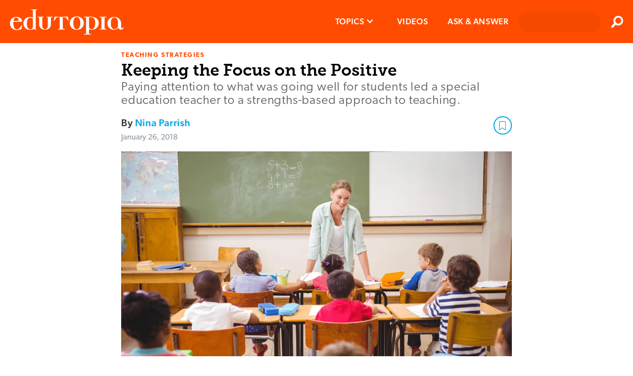

--- FILE ---
content_type: text/html; charset=utf-8
request_url: https://www.edutopia.org/article/keeping-focus-positive/
body_size: 21780
content:

      <!doctype html>
      <html lang="en">
        <head>
          <meta charset="utf-8">
          <meta http-equiv="x-ua-compatible" content="ie=edge">
          <link rel="preload" as="font" type="font/woff2" href="https://use.typekit.net/af/ef2129/00000000000000003b9b387c/27/l?primer=7cdcb44be4a7db8877ffa5c0007b8dd865b3bbc383831fe2ea177f62257a9191&fvd=n4&v=3" crossorigin>
          <link rel="preload" as="font" type="font/woff2" href="https://use.typekit.net/af/403911/00000000000000003b9b3880/27/l?primer=7cdcb44be4a7db8877ffa5c0007b8dd865b3bbc383831fe2ea177f62257a9191&fvd=n6&v=3" crossorigin>
          <link rel="preload" as="font" type="font/woff2" href="https://use.typekit.net/af/aa1d64/00000000000000003b9b387a/27/l?primer=7cdcb44be4a7db8877ffa5c0007b8dd865b3bbc383831fe2ea177f62257a9191&fvd=n3&v=3" crossorigin>
          <link rel="preload" as="font" type="font/woff2" href="https://use.typekit.net/af/e8450c/00000000000000003b9b387e/27/l?primer=7cdcb44be4a7db8877ffa5c0007b8dd865b3bbc383831fe2ea177f62257a9191&fvd=n5&v=3" crossorigin>
          <link rel="preconnect" href="https://media.edutopia.org">
          <link rel="preconnect" href="https://www.google-analytics.com">
          <link rel="preconnect" href="https://www.facebook.com">
          <link rel="preconnect" href="https://use.typekit.net">
          <link rel="preconnect" href="https://cdn.tiny.cloud">
          </script>
          <link rel="preload" as="script" href="/assets/react.39c4a8238f6e1fce8770.js"></link>
          <link rel="preload" as="script" href="/assets/client.46ecd74ee22785e45403.js">
          <title data-react-helmet="true">Keeping the Focus on the Positive | Edutopia</title>
          <link data-react-helmet="true" rel="canonical" href="https://www.edutopia.org/article/keeping-focus-positive/"/>
          <meta data-react-helmet="true" name="theme-color" content="#ff4c00"/><meta data-react-helmet="true" name="robots" content="index, follow"/><meta data-react-helmet="true" name="description" content="Paying attention to what was going well for students led a special education teacher to a strengths-based approach to teaching."/><meta data-react-helmet="true" property="fb:app_id" content="206362376048616"/><meta data-react-helmet="true" property="og:site_name" content="Edutopia"/><meta data-react-helmet="true" property="og:url" content="https://www.edutopia.org/article/keeping-focus-positive/"/><meta data-react-helmet="true" property="og:type" content="Article"/><meta data-react-helmet="true" property="og:title" content="Keeping the Focus on the Positive"/><meta data-react-helmet="true" property="og:description" content="Paying attention to what was going well for students led a special education teacher to a strengths-based approach to teaching."/><meta data-react-helmet="true" property="og:image" content="https://wpvip.edutopia.org/wp-content/uploads/2022/10/shutterstock_247119685.jpg?w=2880&amp;quality=85"/><meta data-react-helmet="true" property="og:image:secure_url" content="https://wpvip.edutopia.org/wp-content/uploads/2022/10/shutterstock_247119685.jpg?w=2880&amp;quality=85"/><meta data-react-helmet="true" name="twitter:card" content="summary_large_image"/><meta data-react-helmet="true" name="twitter:site" content="@edutopia"/><meta data-react-helmet="true" name="twitter:title" content="Keeping the Focus on the Positive"/><meta data-react-helmet="true" name="twitter:description" content="Paying attention to what was going well for students led a special education teacher to a strengths-based approach to teaching."/><meta data-react-helmet="true" name="twitter:image" content="https://wpvip.edutopia.org/wp-content/uploads/2022/10/shutterstock_247119685.jpg"/>
          <script data-react-helmet="true" id="parsely-cfg" src="//cdn.parsely.com/keys/edutopia.org/p.js" async="true" defer="true"></script><script data-react-helmet="true" type="application/ld+json">
          {
            "@type": "Article",
            "@context": "https://schema.org",
            "headline": "Keeping the Focus on the Positive",
            "mainEntityOfPage": {
              "@type": "WebPage",
              "@id": "https://www.edutopia.org/article/keeping-focus-positive"
            },
            "datePublished": "2018-01-26T18:00:00.000Z",
            "dateModified": "2018-01-26T18:00:00.000Z",
            "author": {
              "@type": "Person",
              "name": "Nina Parrish"
            },
            "creator": ["Nina Parrish"],
            "image": [
              "https://wpvip.edutopia.org/wp-content/uploads/2022/10/shutterstock_247119685.jpg?w=2880&quality=85"
            ],
            "publisher": {
              "@type": "Organization",
              "name": "George Lucas Educational Foundation",
              "logo": {
                "@type": "ImageObject",
                "url": "https://www.edutopia.org/assets/edutopia-amp-logo-228x60.png",
                "height": "60",
                "width": "228"
              }
            },
            "description": "Paying attention to what was going well for students led a special education teacher to a strengths-based approach to teaching.",
            "articleSection" : "Teaching Strategies",
            "thumbnailUrl": "https://wpvip.edutopia.org/wp-content/uploads/2022/10/shutterstock_247119685.jpg?w=2880&quality=85" ,
            "keywords" : ["Special Education","Teaching Strategies"]
            
          }
        </script>
          <link rel="apple-touch-icon" href="/assets/older-iPhone.png">
          <link rel="apple-touch-icon" sizes="180x180" ref="/assets/iPhone-6-Plus.png">
          <link rel="shortcut icon" href="/assets/favicon.ico">
          <meta name="apple-mobile-web-app-capable" content="yes">
          <meta name="viewport" content="width=device-width, initial-scale=1">
          <!-- Inline global styles -->
          <link rel="preload" as="style" href="https://use.typekit.net/njt0djr.css">
          <!-- Google Tag Manager -->
          <script>
            (function(w,d,s,l,i){w[l]=w[l]||[];w[l].push({'gtm.start':
            new Date().getTime(),event:'gtm.js'});var f=d.getElementsByTagName(s)[0],
            j=d.createElement(s),dl=l!='dataLayer'?'&l='+l:'';j.async=true;j.src=
            'https://www.googletagmanager.com/gtm.js?id='+i+dl;f.parentNode.insertBefore(j,f);
            })(window,document,'script','dataLayer','GTM-5GV9D5CH');
          </script>
          <!-- End Google Tag Manager -->
          <script>
            navigator.serviceWorker.getRegistrations().then(function(registrations) {
            for(let registration of registrations) {
              registration.unregister();
              console.log('Service worker unregistered.');
            } });
          </script>
          <link rel="stylesheet" type="text/css" href="https://use.typekit.net/njt0djr.css">
        </head>
        <body>
        <!-- Google Tag Manager (noscript) -->
        <noscript><iframe src="https://www.googletagmanager.com/ns.html?id=GTM-5GV9D5CH" height="0" width="0" style="display:none;visibility:hidden"></iframe></noscript>
        <!-- End Google Tag Manager (noscript) -->
          <div id="root"><style data-emotion-css="1krzr28 1x5tkjb wa7q4n 5easmg yfcwy3 13nuduz qs8psf h4utha 19sff9z 1kebsqf">@-webkit-keyframes animation-1krzr28{0%{opacity:0;}100%{opacity:1;}}@keyframes animation-1krzr28{0%{opacity:0;}100%{opacity:1;}}@-webkit-keyframes animation-1x5tkjb{0%,20%{opacity:1;}100%{opacity:0;}}@keyframes animation-1x5tkjb{0%,20%{opacity:1;}100%{opacity:0;}}.action-bar__inner{border-bottom:1px solid #d8d8d8;padding-bottom:4px;}.action-bar__item{font-family:'canada-type-gibson','Arial','Verdana','sans-serif';color:#c5c4c8;list-style:none;padding:0;display:inline-block;font-size:12px;margin:0 20px 0 0;line-height:24px;height:24px;text-transform:uppercase;font-weight:700;vertical-align:middle;}.action-bar__comments{background:url(/assets/chat-ltgrey.svg) no-repeat right center / 24px 24px;padding-right:30px;}.embedded-video__container{width:300px;margin:0 auto 1em;}.embedded-video__container--left{width:300px;margin:0 auto 1em;}@media screen and (min-width:769px){.embedded-video__container--left{clear:both;float:left;margin-right:20px;margin-bottom:20px;}}@media screen and (min-width:769px){.embedded-video__container--right{clear:both;float:right;margin-left:20px;margin-bottom:20px;}}.embedded-video__container--full{width:100%;}.embedded-video{display:block;position:relative;width:100%;height:0;padding-bottom:56.25%;}.embedded-video:nth-child(1n) iframe{position:absolute;width:100%;height:100%;left:0;top:0;}.video-provider-tiktok{padding-bottom:193%;}@media screen and (min-width:769px){.video-provider-tiktok{padding-bottom:95%;}}.embedded-meta{margin-top:3px;}.embedded-credit{color:#666666;display:block;font-family:'canada-type-gibson','Arial','Verdana','sans-serif';font-weight:400;font-size:9px;font-style:normal;line-height:11px;text-align:right;}.embedded-credit:first-child > a{color:#8a959e;font-weight:400;}.embedded-caption{color:#666666;font-family:museoSlab-500,'Arial Narrow','Arial','Helvetica','sans-serif';font-size:15px;line-height:21px;margin-top:6px;}.embedded-caption{color:#666666;font-family:museoSlab-500,'Arial Narrow','Arial','Helvetica','sans-serif';font-size:15px;line-height:21px;margin-top:6px;}.modal-overlay{position:fixed;top:0;right:0;bottom:0;left:0;background:#000000;z-index:9000;cursor:pointer;-webkit-transition:all 0.3s ease;transition:all 0.3s ease;}.modal-content{position:fixed;padding:0 20px 0 0;cursor:pointer;-webkit-transition:all 0.3s ease;transition:all 0.3s ease;outline:none;overflow:hidden;overflow-y:scroll;box-sizing:content-box;width:100%;}.modal-content:focus{outline:none;}.content{display:block;background-clip:padding-box;width:100%;min-width:150px;min-height:150px;}.content:nth-child(1n) > img{display:block;max-width:100vw;max-height:100vh;min-width:320px;margin:0 auto;width:auto;padding-bottom:94px;}.credit{margin:0;background:linear-gradient(to bottom,rgba(0,0,0,0.2) 0,#000 100%);padding:6px 10px 9px;width:100%;color:#ffffff;line-height:14px;text-align:right;font-family:'canada-type-gibson','Arial','Verdana','sans-serif';font-weight:400;font-size:10px;}.caption{margin:0;border-bottom:1px solid #000000;background-color:#000000;padding:3px 10px 10px;color:#ffffff;line-height:21px;font-family:museoSlab-500,'Arial Narrow','Arial','Helvetica','sans-serif';font-size:15px;font-style:normal;}.caption{margin:0;border-bottom:1px solid #000000;background-color:#000000;padding:3px 10px 10px;color:#ffffff;line-height:21px;font-family:museoSlab-500,'Arial Narrow','Arial','Helvetica','sans-serif';font-size:15px;font-style:normal;}.page-outer--offline .close-modal{display:none;}.close-modal{position:absolute;z-index:1;top:10px;right:10px;-webkit-appearance:none;-moz-appearance:none;appearance:none;border:none;background:url(/assets/contract-alt-white.svg) no-repeat center center / 21px 21px;width:41px;height:41px;text-indent:-99999px;cursor:pointer;}.meta{position:absolute;left:0;padding:0 10px 0 0;width:100%;-webkit-transform:translateY(-94px);-ms-transform:translateY(-94px);transform:translateY(-94px);color:#ffffff;}.modal-wrapper{display:table;position:relative;margin:0 auto;}.file{border:1px solid #c5c4c8;border-radius:4px;background-clip:padding-box;box-shadow:0 2px 2px 0 rgba(0,0,0,0.05);margin:0 auto 1em;width:300px;clear:both;}@media screen and (min-width:769px){.file--left{float:left;margin-right:20px;}}@media screen and (min-width:1024px){.file--left{margin-left:-78px;}}@media screen and (min-width:769px){.file--right{float:right;margin-left:20px;}}@media screen and (min-width:1024px){.file--right{margin-right:-78px;}}.file-link{display:block;padding:12px 12px 12px 78px;font-family:'canada-type-gibson','Arial','Verdana','sans-serif';font-weight:400;font-size:18px;line-height:27px;color:#333333;background:url(/assets/download-circle.svg) no-repeat left top/ 48px 48px;background-position:12px 12px;}.file-title{font-family:'canada-type-gibson','Arial','Verdana','sans-serif';font-weight:500;font-size:17px;line-height:18px;-webkit-letter-spacing:0.6px;-moz-letter-spacing:0.6px;-ms-letter-spacing:0.6px;letter-spacing:0.6px;color:#000000;margin:0 0 12px;}.file-summary{font-family:museoSlab-500,'Arial Narrow','Arial','Helvetica','sans-serif';font-size:15px;line-height:21px;color:#666666;font-style:normal;font-weight:normal;margin:12px 0 6px;}.file-summary{font-family:museoSlab-500,'Arial Narrow','Arial','Helvetica','sans-serif';font-size:15px;line-height:21px;color:#666666;font-style:normal;font-weight:normal;margin:12px 0 6px;}.file-meta{font-family:'canada-type-gibson','Arial','Verdana','sans-serif';font-weight:400;font-size:13px;line-height:15px;text-transform:uppercase;color:#c5c4c8;border-top:1px solid #d8d8d8;margin:6px 0 12px;padding-top:6px;}@font-face{font-family:'canada-type-gibson';}@font-face{font-family:'MuseoSlab-700';font-display:swap;src:url('/assets/fonts/29D59A_0_0.woff') format('woff');}@font-face{font-family:'MuseoSlab-500';font-display:swap;src:url('/assets/fonts/29D59A_1_0.woff') format('woff');}@font-face{font-family:'MuseoSlab-300';font-display:swap;src:url('/assets/fonts/2A8B2A_0_0.woff') format('woff');}@page :first{margin-top:2.313rem;margin-bottom:6.25rem;}@page{margin-bottom:6.25rem;margin-top:3.375rem;margin-left:4.5rem;margin-right:4.5rem;counter-increment:page;@bottom-right{content:counter(page);font-family:museoSlab-500,'Arial Narrow','Arial','Helvetica','sans-serif' !important;font-size:.75rem !important;font-weight:400 !important;color:#797979 !important;}{content:counter(page);font-family:museoSlab-500,'Arial Narrow','Arial','Helvetica','sans-serif' !important;font-size:.75rem !important;font-weight:400 !important;color:#797979 !important;}}@page{@top-left{content:'';}@top-center{content:'';}@top-right{content:'';}@bottom-center{content:url("/assets/edu-bug-default.svg");}}*{box-sizing:border-box;-moz-osx-font-smoothing:grayscale;-webkit-font-smoothing:antialiased;}body{font-size:15px;margin:0;overflow-anchor:none;}img{vertical-align:middle;}.headroom-wrapper{height:60px !important;}.page-outer{margin:0 auto 0;}.page-outer--alert-open{margin-top:127px;}.page-inner-full-height{min-height:calc(100vh - 87px);}.page-inner-full-height .profile-menu{display:none;}@media screen and (min-width:971px){.page-inner-full-height .profile-menu{display:-webkit-box;display:-webkit-flex;display:-ms-flexbox;display:flex;}}@media screen and (max-width:971px){.page-inner-full-height{min-height:calc(100vh - 67px);}}@media screen and (min-width:769px){.page-outer{display:block;}}.page-inner{margin:0 auto;padding:10px;width:100%;max-width:790px;min-height:calc(100vh - 439px);}@media screen and (min-width:769px){.page-inner{padding:21px 20px;min-height:calc(100vh - 418px);}}@media screen and (min-width:1024px){.page-inner{min-height:calc(100vh - 439px);box-sizing:content-box;}}.page-inner--content{margin:0 auto;background-color:#ffffff;padding:18px 20px 0;}.page-inner--no-min-height{min-height:auto;}@media screen and (min-width:769px){.page-inner--no-min-height{min-height:auto;}}@media screen and (min-width:1024px){.page-inner--no-min-height{min-height:auto;}}@media print{.beyond-article,.no-print{display:'none';}}.visual-essay-page.theme-offWhiteBlack .hero-full{background-color:#FFF7ED;margin-bottom:0;}.visual-essay-page.theme-offWhiteBlack .page-inner-wrapper{color:#333333;background-color:#FFF7ED;padding-top:20px;}.visual-essay-page.theme-offWhiteBlack .page-inner-wrapper .page-inner--content:first-of-type{background-color:#FFF7ED;padding-bottom:1px;}.visual-essay-page.theme-offWhiteBlack .comments-wrapper{border:1px solid transparent!important;}.visual-essay-page.theme-offWhiteBlack #comments-view{margin-top:6px;}.visual-essay-page.theme-offWhiteBlack .article-footer-wrapper{padding:0 20px;}button,input,optgroup,select,textarea{font-family:'canada-type-gibson','Arial','Verdana','sans-serif';}strong,b{font-weight:500;}.hidden{position:absolute;width:1px;height:1px;overflow:hidden;-webkit-clip:rect(1px,1px,1px,1px);clip:rect(1px,1px,1px,1px);}h1,h2,h3,h4,h5,h6{text-rendering:optimizeLegibility;}h1,.h1{color:#000000;font-family:museoSlab-700,'Arial Narrow','Arial','Helvetica','sans-serif';font-weight:normal;font-style:normal;margin:0;line-height:27px;font-size:24px;}h1,.h1{color:#000000;font-family:museoSlab-700,'Arial Narrow','Arial','Helvetica','sans-serif';font-weight:normal;font-style:normal;margin:0;line-height:27px;font-size:24px;}@media screen and (min-width:769px){h1,.h1{line-height:42px;font-size:33px;}}h2,.h2{font-family:'canada-type-gibson','Arial','Verdana','sans-serif';font-weight:300;font-style:normal;line-height:24px;color:undefined;font-size:18px;}@media screen and (min-width:769px){h2,.h2{line-height:28px;font-size:24px;}}h3,.h3{font-family:museoSlab-700,'Arial Narrow','Arial','Helvetica','sans-serif';font-weight:normal;font-style:normal;margin:1em 0 0;line-height:24px;color:#4a4a4a;font-size:21px;}@media screen and (min-width:581px){h3,.h3{line-height:30px;font-size:24px;}h3,.h3{line-height:30px;font-size:24px;}}h4,.h4{font-family:'canada-type-gibson','Arial','Verdana','sans-serif';font-weight:500;font-style:normal;line-height:24px;color:#4a4a4a;font-size:20px;}h5,.h5{font-family:'canada-type-gibson','Arial','Verdana','sans-serif';font-weight:500;font-style:normal;line-height:23px;color:#4a4a4a;font-size:21px;}h6,.h6{font-family:'canada-type-gibson','Arial','Verdana','sans-serif';font-weight:500;font-style:normal;text-transform:uppercase;line-height:21px;color:#000000;font-size:18px;}p{color:#333333;font-family:'canada-type-gibson','Arial','Verdana','sans-serif';font-weight:300;font-size:21px;font-style:normal;margin-top:0;margin-bottom:1.5em;line-height:27px;word-wrap:break-word;-webkit-letter-spacing:0.8px;-moz-letter-spacing:0.8px;-ms-letter-spacing:0.8px;letter-spacing:0.8px;}li{font-family:'canada-type-gibson','Arial','Verdana','sans-serif';font-weight:300;font-style:normal;margin-top:0;margin-bottom:15px;line-height:29px;color:#333333;font-size:21px;}blockquote{position:relative;margin:1.5em 30px 1.5em 20px;border-left:6px solid #d8d8d8;padding-left:10px;line-height:30px;color:#000000;font-family:Arial,Verdana,sans-serif;font-size:21px;font-weight:300;font-style:normal;clear:both;}@media screen and (min-width:769px){blockquote{margin:1.5em 40px;}}blockquote[data-quote-type='pull'] p{display:inline;}.page-inner a{-webkit-text-decoration:none;text-decoration:none;color:#00a7e1;font-weight:500;word-wrap:break-word;}.page-inner a:hover,.page-inner li a:hover,.page-inner blockquote a:hover{outline:none;background-color:#d1ecfa;cursor:pointer;}.page-inner ul,.page-inner ol{padding-left:0;list-style-position:inside;}.page-inner strong{font-weight:500;}blockquote a[href$='.pdf']:not(.pdf-anchor):after,li a[href$='.pdf']:not(.pdf-anchor):after,p a[href$='.pdf']:not(.pdf-anchor):after{display:inline-block;margin-left:6px;background:url("/assets/file-download-blue.svg") no-repeat center center/16px 16px;width:16px;height:16px;content:'';}.eyebrow{font-family:'canada-type-gibson','Arial','Verdana','sans-serif';font-weight:600;font-style:normal;text-transform:uppercase;line-height:1;-webkit-letter-spacing:1.55px;-moz-letter-spacing:1.55px;-ms-letter-spacing:1.55px;letter-spacing:1.55px;color:#ff4c00;font-size:13px;margin-bottom:3px;}.feature-component__topic{color:#a7e1f5;}.date-text{font-family:'canada-type-gibson','Arial','Verdana','sans-serif';font-weight:400;font-style:normal;text-transform:none;line-height:20px;-webkit-letter-spacing:normal;-moz-letter-spacing:normal;-ms-letter-spacing:normal;letter-spacing:normal;color:#8a959e;font-size:16px;}.grey-title-link,.page-inner .grey-title-link{-webkit-text-decoration:none;text-decoration:none;color:#4a4a4a;font-weight:normal;}.black-title-link,.page-inner .black-title-link{-webkit-text-decoration:none;text-decoration:none;color:#000000;font-weight:normal;}.section-heading{font-family:'canada-type-gibson','Arial','Verdana','sans-serif';font-weight:600;font-style:normal;text-transform:uppercase;line-height:30px;color:#333333;font-size:18px;-webkit-letter-spacing:2px;-moz-letter-spacing:2px;-ms-letter-spacing:2px;letter-spacing:2px;}.section-heading--small{font-family:'canada-type-gibson','Arial','Verdana','sans-serif';font-weight:600;font-style:normal;text-transform:uppercase;line-height:18px;color:#333333;font-size:17px;-webkit-letter-spacing:.8px;-moz-letter-spacing:.8px;-ms-letter-spacing:.8px;letter-spacing:.8px;}.clearfix:after{display:table;clear:both;content:'';}.hidden{position:absolute;width:1px;height:1px;overflow:hidden;-webkit-clip:rect(1px,1px,1px,1px);clip:rect(1px,1px,1px,1px);}.article{margin-bottom:33px;}.article-wrap{padding-top:0.1px;}.article-separator{margin:3px 0 0;border:0;border-bottom:1px solid #cacaca;}.video-link{display:block;position:relative;}.video-link:before{display:block;position:absolute;top:50%;left:50%;opacity:0.9;z-index:15;margin:-40px 0 0 -40px;background:url("/assets/video-circle-white.svg") no-repeat left center/80px 80px;width:80px;height:80px;content:'';}.video-link:hover:before{background:url("/assets/video-circle-ltblue.svg") no-repeat left center/80px 80px;}.page-outer--offline .video-link{overflow:hidden;}.page-outer--offline .video-link:before,.page-outer--offline .video-link:hover:before{display:none;}.go1858758034{width:20px!important;height:20px!important;}.react-toast-container{background:#F2F2F2!important;}@media print{div.page-outer > header,#footer{display:none !important;}}@media print{.article-page .no-print,.visual-essay-page .no-print,.article-page .embedded-video__container,.visual-essay-page .embedded-video__container,.article-page .embed-container,.visual-essay-page .embed-container,.article-page article > header .modal-overlay + div::after,.visual-essay-page article > header .modal-overlay + div::after,.article-page #comments-view,.visual-essay-page #comments-view,.article-page a::after,.visual-essay-page a::after,.article-page article footer,.visual-essay-page article footer,.article-page button,.visual-essay-page button,.article-page iframe,.visual-essay-page iframe,.article-page embed,.visual-essay-page embed,.article-page video,.visual-essay-page video,.article-page aside,.visual-essay-page aside{display:none !important;}.article-page .visual-essay-card .box,.visual-essay-page .visual-essay-card .box{-webkit-transform:translate(0px,0px) !important;-ms-transform:translate(0px,0px) !important;transform:translate(0px,0px) !important;opacity:1 !important;}.article-page body,.visual-essay-page body,.article-page .rich-text p,.visual-essay-page .rich-text p,.article-page li,.visual-essay-page li,.article-page a,.visual-essay-page a{font-family:'canada-type-gibson','Arial','Verdana','sans-serif';font-weight:400;font-size:.875rem;leading-trim:Cap height;line-height:1.0938rem;}.article-page a,.visual-essay-page a{color:#0094C7 !important;font-weight:500 !important;font-size:.875rem;}.article-page body,.visual-essay-page body,.article-page .rich-text p,.visual-essay-page .rich-text p,.article-page a,.visual-essay-page a{margin-bottom:.875rem;}.article-page li,.visual-essay-page li{margin-bottom:.625rem !important;}.article-page body,.visual-essay-page body,.article-page .rich-text p,.visual-essay-page .rich-text p,.article-page li,.visual-essay-page li,.article-page h1,.visual-essay-page h1,.article-page h2,.visual-essay-page h2,.article-page h3,.visual-essay-page h3{color:black;}.article-page .eyebrow,.visual-essay-page .eyebrow{font-size:.625rem;margin-bottom:.1875rem !important;line-height:1.25rem !important;color:#ff4c00 !important;}.article-page .article-header-footer-container,.visual-essay-page .article-header-footer-container{margin-bottom:.875rem;}.article-page h1,.visual-essay-page h1,.article-page .h1,.visual-essay-page .h1{font-size:1.125rem;margin-bottom:.1875rem !important;line-height:1.4063rem !important;}.article-page h1 + div,.visual-essay-page h1 + div{margin-bottom:.1875rem !important;line-height:150% !important;}.article-page article > header,.visual-essay-page article > header{margin-bottom:calc(.625rem - .1875rem) !important;}.article-page article > header p,.visual-essay-page article > header p{font-size:1rem !important;margin-bottom:.1875rem !important;line-height:1.25rem !important;}.article-page .byline,.visual-essay-page .byline,.article-page .date-text,.visual-essay-page .date-text{font-size:.75rem !important;margin-bottom:.1875rem !important;margin-top:0 !important;line-height:150% !important;}.article-page .article-wrap,.visual-essay-page .article-wrap{-webkit-print-color-adjust:exact;}.article-page .article-wrap h3,.visual-essay-page .article-wrap h3{font-size:1rem;}.article-page .article-wrap .hero--simple,.visual-essay-page .article-wrap .hero--simple,.article-page .article-wrap .action-bar,.visual-essay-page .article-wrap .action-bar,.article-page .article-wrap .article-footer__social-block,.visual-essay-page .article-wrap .article-footer__social-block,.article-page .article-wrap .hero-video,.visual-essay-page .article-wrap .hero-video{display:none;}}@-webkit-keyframes animation-h4utha{0%,100%{opacity:0;}30%{opacity:1;}}@keyframes animation-h4utha{0%,100%{opacity:0;}30%{opacity:1;}}@-webkit-keyframes animation-19sff9z{0%,100%{opacity:0;}40%{opacity:1;}}@keyframes animation-19sff9z{0%,100%{opacity:0;}40%{opacity:1;}}@-webkit-keyframes animation-1kebsqf{0%,100%{opacity:0;}50%{opacity:1;}}@keyframes animation-1kebsqf{0%,100%{opacity:0;}50%{opacity:1;}}</style><div class="page-outer  " data-testid="page"><style data-emotion-css="1n3coj6">.css-1n3coj6{box-sizing:border-box;left:0;margin:0 auto;position:relative;top:0;width:100%;z-index:700;}.all-topics .css-1n3coj6{position:relative;}</style><header class="css-1n3coj6" data-testid="header"><style data-emotion-css="1orrsg">.css-1orrsg{position:relative;background-color:#333333;font-family:'canada-type-gibson','Arial','Verdana','sans-serif';font-weight:300;font-size:16px;line-height:21px;color:#ffffff;padding:0 50px 0 20px;overflow:hidden;}.css-1orrsg.closed{max-height:0;}.css-1orrsg.open{max-height:100px;-webkit-transition:max-height 1.5s ease-out;transition:max-height 1.5s ease-out;}.css-1orrsg .message{position:relative;overflow:hidden;padding:12px 0;}.css-1orrsg a{font-weight:600;color:#ff4c00;text-transform:uppercase;}.css-1orrsg button{background:url(data:image/svg+xml,%3Csvg%20width%3D%2224px%22%20height%3D%2224px%22%20viewBox%3D%220%200%20384%20512%22%20alt%3D%22Close%20icon%22%20data-testid%3D%22close%22%20version%3D%221.1%22%20xmlns%3D%22http%3A%2F%2Fwww.w3.org%2F2000%2Fsvg%22%3E%3Ctitle%3Eclose%3C%2Ftitle%3E%3Cpath%20fill%3D%22%23000000%22%20d%3D%22M380.2%2058.3c5.7-6.7%204.9-16.8-1.9-22.5s-16.8-4.9-22.6%201.9L192%20231.2%2028.2%2037.7c-5.7-6.7-15.8-7.6-22.5-1.9s-7.6%2015.8-1.9%2022.5L171%20256%203.8%20453.7c-5.7%206.7-4.9%2016.8%201.9%2022.6s16.8%204.9%2022.5-1.9L192%20280.8%20355.8%20474.3c5.7%206.7%2015.8%207.6%2022.6%201.9s7.6-15.8%201.9-22.6L213%20256%20380.2%2058.3z%22%3E%3C%2Fpath%3E%3C%2Fsvg%3E) no-repeat center center / 13px 13px;border:none;position:absolute;right:0;top:50%;-webkit-transform:translateY(-50%);-ms-transform:translateY(-50%);transform:translateY(-50%);height:30px;width:30px;padding:0 30px;}.css-1orrsg button:hover{cursor:pointer;}@media screen and (min-width:581px){.css-1orrsg{text-align:center;}}</style><div class="css-1orrsg closed"><button><span class="hidden">Close</span></button></div><style data-emotion-css="1pwquy8">.css-1pwquy8{display:-webkit-box;display:-webkit-flex;display:-ms-flexbox;display:flex;position:relative;background-color:#ff4c00;}</style><div class="css-1pwquy8"><style data-emotion-css="1wavoiv">.css-1wavoiv{display:-webkit-box;display:-webkit-flex;display:-ms-flexbox;display:flex;-webkit-box-pack:center;-webkit-justify-content:center;-ms-flex-pack:center;justify-content:center;-webkit-flex:1;-ms-flex:1;flex:1;line-height:67px;height:67px;margin:0;}.css-1wavoiv:nth-child(1n) > a{display:table-cell;vertical-align:middle;}@media screen and (min-width:971px){.css-1wavoiv{-webkit-box-pack:start;-webkit-justify-content:flex-start;-ms-flex-pack:start;justify-content:flex-start;margin:0 0 0 20px;height:87px;line-height:87px;}}</style><div class="css-1wavoiv"><a alt="Edutopia" href="/"><style data-emotion-css="3f2hl">.css-3f2hl{height:36px;vertical-align:middle;width:162px;}@media screen and (min-width:481px){.css-3f2hl{height:51px;width:230px;}}</style><svg width="230px" height="51px" alt="Edutopia" data-testid="logo" viewBox="0 0 230 51" class="css-3f2hl" version="1.1"><title>Edutopia</title><defs></defs><g id="edutopia-logo" fill="#ffffff"><path d="M12.75,16.36 C9.75,16.36 7.91,18.63 7.23,23.36 C8.03,23.36 8.52,23.3 8.76,23.3 L16.18,23.3 C16.5432016,23.3552849 16.9114312,23.2382485 17.1760661,22.9834148 C17.4407011,22.7285812 17.5715447,22.3650286 17.53,22 C17.53,19.79 16,16.36 12.75,16.36 L12.75,16.36 Z M23.6,39.1 C23.48,40.02 22.6,40.1 21.03,40.57 C18.7855718,41.2887589 16.4546887,41.7024654 14.1,41.8 C7.72,41.8 0,37.57 0,28.19 C0,22.74 3.86,15.07 13.42,15.07 C19.12,15.07 24.7,19.07 24.7,24.02 C24.7,24.6333333 24.15,24.94 23.05,24.94 L8.52,24.94 C8.09,24.94 7,24.58 7,26.54 C7,37.33 10.43,40.54 14.36,40.54 C16.36,40.54 18.9,39.19 21.04,35.88 L23.19,32.57 C23.5,32.08 23.62,31.9 23.86,31.96 L24.6,32.08 C24.7724664,32.2581812 24.8199031,32.5230361 24.72,32.75 L23.6,39.1 Z" id="e"></path><path d="M46.59,18.63 C45.061328,17.5200206 43.2084053,16.9469155 41.32,17 C37.7,17 34.32,19.88 34.32,29.44 C34.32,34.77 36.32,40.23 41.25,40.23 C43.15,40.23 46.58,40.05 46.58,33.61 L46.58,18.61 L46.59,18.63 Z M55.59,0.8 L53.59,1.17 C52.67,1.35 52.18,1.72 52.18,3.07 L52.18,40.88 C52.2134783,41.0059907 52.1953712,41.1401284 52.1296851,41.252733 C52.0639991,41.3653376 51.9561496,41.4471256 51.83,41.48 L51.64,41.48 C51.1525559,41.3195924 50.7103458,41.0453535 50.35,40.68 C49.74,40.19 49.49,39.68 48.69,39.68 C46.97,39.68 46.42,41.4 40.35,41.4 C33.2127978,41.4387757 27.3940543,35.6871715 27.35,28.55 L27.35,27.92 C27.35,22.47 31.15,15.48 40.41,15.48 C42.5463545,15.3513926 44.6745353,15.8409089 46.54,16.89 L46.54,4.29 C46.54,2.02 45.62,0.92 43.72,0.92 L42.62,0.92 C42.44,0.92 42.37,0.8 42.37,0.49 C42.37,0.18 42.48,0 42.61,0 L55.17,0 C55.6,0 55.78,0.12 55.78,0.37 C55.8030533,0.553286201 55.7006882,0.729354233 55.53,0.8 L55.59,0.8 Z" id="d"></path><path d="M71.72,41.12 L70.37,41.12 C64,41.12 59.28,36.28 59.28,31.12 L59.28,18 C59.2973806,17.3681671 59.0292474,16.7621127 58.55,16.35 C58.0828428,15.9625792 57.4968593,15.7472479 56.89,15.74 L56.4,15.74 C55.6666667,15.74 55.3,15.5566667 55.3,15.19 C55.3,14.8233333 55.79,14.64 56.77,14.64 L61.77,14.76 L67.9,14.58 C68.27,14.58 68.45,14.7 68.45,14.95 C68.485516,15.2177564 68.2976593,15.4637593 68.03,15.5 L68.03,15.5 L66.5,15.75 C65.76,15.87 65.4,16.61 65.4,18.02 L65.4,31.5 C65.4,36.71 66.89,40 71.01,40 C75.13,40 76.71,36.69 76.71,31.54 L76.71,18 C76.71,16.59 76.34,15.85 75.61,15.73 L74.08,15.48 C73.8487175,15.4367857 73.6807992,15.2352837 73.68,15 C73.68,14.76 73.86,14.63 74.23,14.63 L80.36,14.81 L85.36,14.69 C86.28,14.69 86.77,14.87 86.77,15.24 C86.77,15.61 86.4,15.79 85.77,15.79 L85.27,15.79 C84.6595244,15.7766232 84.0665584,15.9945203 83.61,16.4 C83.1443079,16.8008519 82.8775381,17.3855528 82.88,18 L82.88,31.07 C82.88,36.28 78.1,41.07 71.73,41.07" id="u"></path><path d="M118.14,23 C117.863505,22.9643346 117.617594,22.806511 117.47,22.57 L116.92,21.47 L114.28,17.79 C113.18,16.26 112.69,15.79 111.58,15.89 L107.58,16.07 C107.390253,16.0571903 107.205966,16.1366298 107.084999,16.2833772 C106.964031,16.4301246 106.921218,16.6261843 106.97,16.81 L106.97,35.61 C106.97,39.35 107.34,39.61 110.22,39.61 C111.14,39.61 111.38,39.73 111.38,39.98 L111.32,40.53 C111.044651,40.6998557 110.709705,40.7435444 110.4,40.65 L97.61,40.65 C97.12,40.65 96.61,40.77 96.61,40.53 L96.61,40.08 C96.61,39.84 96.86,39.77 97.71,39.71 C100.47,39.34 100.84,38.79 100.84,36.77 L100.84,17.65 C100.84,16.5433333 100.473333,15.99 99.74,15.99 L97.42,15.99 C95.09,15.99 94.36,16.3 93.93,16.91 L89.93,22.91 C89.8156358,23.0756853 89.6387021,23.1876229 89.44,23.22 C89.1050641,23.1832238 88.8608137,22.8856825 88.89,22.55 C88.89,22.06 89.13,21.55 89.44,18.55 C89.81,15.24 90.18,14.63 91.28,14.63 C93.92,14.63 94.77,14.88 96.18,14.88 L102.88,15 C106.88,15.06 111.46,14.51 116.49,14.51 C117.22,14.51 117.41,14.82 117.59,15.86 L118,18.26 C118.101727,19.2535217 118.285691,20.2368932 118.55,21.2 C118.695084,21.5122803 118.757085,21.8567294 118.73,22.2 C118.73,22.81 118.55,23.06 118.18,23.06" id="t"></path><path d="M135.29,15.51 C131.12,15.51 128.29,19.86 128.29,27.65 C128.29,35.65 131.11,39.97 135.29,39.97 C139.47,39.97 142.29,35.62 142.29,27.65 C142.29,19.87 139.47,15.51 135.29,15.51 M135.23,41.25 C125.91,41.25 121.01,34.51 121.01,27.58 C121.01,20.65 125.91,14.22 135.23,14.22 C144.55,14.22 149.45,20.66 149.45,27.58 C149.45,34.5 144.55,41.25 135.23,41.25" id="o"></path><path d="M163.24,15.81 L160.6,15.81 C160.23,15.81 160.11,16.3 160.11,16.81 L160.11,34.81 C160.11,38.18 161.58,39.9 165.5,39.9 C169.67,39.9 172.5,35.55 172.5,27.58 C172.5,19.8 170.11,15.75 163.24,15.75 M165.45,41.06 C163.77049,40.9461025 162.100246,40.7222898 160.45,40.39 C160.21,40.39 160.08,40.64 160.08,41.13 L160.08,48.3 C160.08,48.98 160.14,49.65 162.59,49.65 L163.39,49.65 C164.06,49.65 164.39,49.83 164.39,50.14 C164.39,50.69 163.78,51 162.61,50.94 L155.68,50.76 L150,51 C149.794253,51.0445963 149.579324,50.9955857 149.413249,50.8662021 C149.247175,50.7368186 149.147083,50.5404059 149.14,50.33 C149.14,50.15 149.75,50.02 151.04,49.84 L153.04,49.6 C153.71,49.54 154.04,49.42 154.04,46.54 L154.04,17.22 C154.04,16.3 153.12,15.81 151.28,15.81 L150.54,15.81 C149.86,15.81 149.54,15.63 149.54,15.32 C149.54,15.01 150.03,14.71 151.07,14.71 L163.51,14.71 C174.6,14.71 179.69,20.9 179.69,27.46 C179.69,34.26 174.97,41.13 165.47,41.13" id="p"></path><path d="M195.23,15.63 L194.23,15.63 C192.94,15.63 191.41,15.63 191.41,19 L191.41,36.41 C191.41,39.29 192.58,39.78 194.23,39.78 L195.23,39.78 C195.41,39.78 195.48,39.9 195.48,40.21 C195.48,40.52 195.48,40.7 195.3,40.7 L181.3,40.7 C181.12,40.7 181.12,40.52 181.12,40.21 C181.12,39.9 181.18,39.78 181.36,39.78 L182.36,39.78 C184.01,39.78 185.18,39.29 185.18,36.41 L185.18,19 C185.18,15.63 183.65,15.63 182.36,15.63 L181.36,15.63 C181.18,15.63 181.05,15.51 181.05,15.2 C181.05,14.89 181.11,14.65 181.3,14.65 L195.3,14.65 C195.48,14.65 195.54,14.83 195.54,15.2 C195.54,15.57 195.42,15.63 195.23,15.63" id="i"></path><path d="M218.52,27.33 C218.52,20.65 216.52,16.33 211.04,16.33 C207.36,16.33 204.12,19.82 204.12,28.16 C204.12,36.5 207.37,40 211,40 C214.86,40 218.48,36.69 218.48,33.93 L218.48,27.33 L218.48,27.33 L218.52,27.33 Z M224.59,41 C222.023414,41.0292429 219.781693,39.26997 219.2,36.77 C217.419517,39.482771 214.441967,41.1725306 211.2,41.31 C203.36,41.31 197.2,36.31 197.2,28.25 C197.2,22.86 201.2,15.13 211.42,15.13 C217.49,15.13 225.03,18.93 225.03,29.78 L225.03,35.42 C225.03,37.14 225.21,38.3 226.56,38.3 C228.56,38.3 229.01,35.73 229.5,35.73 C229.648873,35.7450869 229.785516,35.8191269 229.87945,35.935605 C229.973384,36.0520832 230.016795,36.2013101 230,36.35 L230,36.4 C229.608913,39.0709145 227.29912,41.0385155 224.6,41 L224.59,41 Z" id="a"></path></g></svg><div class="hidden" style="height:0;width:0;overflow:hidden">Edutopia</div></a></div><style data-emotion-css="1y5t1n">.css-1y5t1n{width:76px;height:67px;padding:0 20px;background:#ff4c00 url(data:image/svg+xml,%3Csvg%20width%3D%2232px%22%20height%3D%2232px%22%20viewBox%3D%220%200%2032%2032%22%20alt%3D%22Menu%20icon%22%20data-testid%3D%22menu%22%20version%3D%221.1%22%20xmlns%3D%22http%3A%2F%2Fwww.w3.org%2F2000%2Fsvg%22%3E%3Ctitle%3EMenu%3C%2Ftitle%3E%3Cdefs%3E%3C%2Fdefs%3E%3Cg%20id%3D%22menu%22%20transform%3D%22translate%282.0%2C%206.0%29%22%20fill%3D%22%23ffffff%22%3E%3Cg%20id%3D%22Group%22%3E%3Cpath%20d%3D%22M26%2C16%20L2%2C16%20C0.902%2C16%200%2C16.9%200%2C18%20C0%2C19.1%200.902%2C20%202%2C20%20L26%2C20%20C27.102%2C20%2028%2C19.1%2028%2C18%20C28%2C16.9%2027.102%2C16%2026%2C16%22%20id%3D%22line1%22%3E%3C%2Fpath%3E%3Cpath%20d%3D%22M26%2C8%20L2%2C8%20C0.902%2C8%200%2C8.9%200%2C10%20C0%2C11.1%200.902%2C12%202%2C12%20L26%2C12%20C27.102%2C12%2028%2C11.1%2028%2C10%20C28%2C8.9%2027.102%2C8%2026%2C8%22%20id%3D%22line2%22%3E%3C%2Fpath%3E%3Cpath%20d%3D%22M2%2C4%20L26%2C4%20C27.102%2C4%2028%2C3.1%2028%2C2%20C28%2C0.9%2027.102%2C0%2026%2C0%20L2%2C0%20C0.902%2C0%200%2C0.9%200%2C2%20C0%2C3.1%200.902%2C4%202%2C4%22%20id%3D%22line3%22%3E%3C%2Fpath%3E%3C%2Fg%3E%3C%2Fg%3E%3C%2Fsvg%3E) no-repeat center center / 36px 36px;border:none;}.css-1y5t1n:hover{background-color:#bf3900;cursor:pointer;}@media screen and (min-width:971px){.css-1y5t1n{display:none;height:87px;}}.css-1y5t1n--open{background:#ff4c00 url(data:image/svg+xml,%3Csvg%20width%3D%2224px%22%20height%3D%2224px%22%20viewBox%3D%220%200%20384%20512%22%20alt%3D%22Close%20icon%22%20data-testid%3D%22close%22%20version%3D%221.1%22%20xmlns%3D%22http%3A%2F%2Fwww.w3.org%2F2000%2Fsvg%22%3E%3Ctitle%3Eclose%3C%2Ftitle%3E%3Cpath%20fill%3D%22%23000000%22%20d%3D%22M380.2%2058.3c5.7-6.7%204.9-16.8-1.9-22.5s-16.8-4.9-22.6%201.9L192%20231.2%2028.2%2037.7c-5.7-6.7-15.8-7.6-22.5-1.9s-7.6%2015.8-1.9%2022.5L171%20256%203.8%20453.7c-5.7%206.7-4.9%2016.8%201.9%2022.6s16.8%204.9%2022.5-1.9L192%20280.8%20355.8%20474.3c5.7%206.7%2015.8%207.6%2022.6%201.9s7.6-15.8%201.9-22.6L213%20256%20380.2%2058.3z%22%3E%3C%2Fpath%3E%3C%2Fsvg%3E) no-repeat center center / 20px 20px;}</style><button aria-expanded="false" class="css-1y5t1n " id="menu-trigger"><span class="hidden">Menu</span></button><style data-emotion-css="eu1sip">.css-eu1sip{display:none;width:100%;}@media screen and (min-width:971px){.css-eu1sip{display:block;width:auto;}}.css-eu1sip--open{position:absolute;display:block;top:67px;right:0;z-index:1;}.css-eu1sip--open ul{box-shadow:0 2px 3px 0 #c5c4c8;}@media screen and (min-width:971px){.css-eu1sip--open ul{box-shadow:none;}}@media screen and (min-width:971px){.css-eu1sip--open{display:block;position:initial;width:auto;top:87px;}}</style><div aria-labelledby="menu-trigger" class="css-eu1sip "><style data-emotion-css="1dhnxoy">.css-1dhnxoy{background-color:#ffffff;color:#ff4c00;width:100%;}@media screen and (min-width:971px){.css-1dhnxoy{background-color:#ff4c00;color:#ffffff;width:auto;}}</style><nav class="css-1dhnxoy" data-testid="header-nav"><style data-emotion-css="5mz8rd">.css-5mz8rd{display:-webkit-box;display:-webkit-flex;display:-ms-flexbox;display:flex;-webkit-box-pack:end;-webkit-justify-content:flex-end;-ms-flex-pack:end;justify-content:flex-end;-webkit-flex-direction:column;-ms-flex-direction:column;flex-direction:column;margin:0;padding:0;}@media screen and (min-width:971px){.css-5mz8rd{-webkit-flex-direction:row;-ms-flex-direction:row;flex-direction:row;border:none;}}</style><ul class="css-5mz8rd"><style data-emotion-css="xjkdwq">.css-xjkdwq{list-style-type:none;list-style-image:none;margin:0;padding:0;font-family:'canada-type-gibson','Arial','Verdana','sans-serif';font-weight:500;font-size:17px;line-height:21px;text-transform:uppercase;-webkit-letter-spacing:.6px;-moz-letter-spacing:.6px;-ms-letter-spacing:.6px;letter-spacing:.6px;text-align:right;}@media screen and (min-width:971px){.css-xjkdwq{float:left;}}</style><li class="css-xjkdwq"><style data-emotion-css="2o18jj">.css-2o18jj{color:#ff4c00;cursor:pointer;background-color:#ffffff;border-bottom:1px solid #d8d8d8;display:block;width:100%;font-weight:500;line-height:72px;font-size:17px;padding:0 10px 0 15px;border:0;border-bottom:1px solid #d8d8d8;text-align:center;-webkit-text-decoration:none;text-decoration:none;text-transform:uppercase;-webkit-letter-spacing:.6px;-moz-letter-spacing:.6px;-ms-letter-spacing:.6px;letter-spacing:.6px;}.css-2o18jj:after{display:inline-block;background: url(data:image/svg+xml,%3Csvg%20width%3D%2232px%22%20height%3D%2220px%22%20viewBox%3D%220%200%2032%2020%22%20alt%3D%22Navigate%20down%22%20data-testid%3D%22navigate-down%22%20version%3D%221.1%22%20xmlns%3D%22http%3A%2F%2Fwww.w3.org%2F2000%2Fsvg%22%3E%3Ctitle%3Enavigate-down%3C%2Ftitle%3E%3Cdefs%3E%3C%2Fdefs%3E%3Cg%20id%3D%22navigate-down%22%20fill%3D%22%23ff4c00%22%3E%3Cpath%20d%3D%22M16%2C12.114%20L5.121%2C0.905%20C3.949%2C-0.302%202.051%2C-0.302%200.879%2C0.905%20C-0.293%2C2.113%20-0.293%2C4.069%200.879%2C5.276%20L14.586%2C19.399%20C15.364%2C20.2%2016.636%2C20.2%2017.414%2C19.399%20L31.121%2C5.276%20C31.707%2C4.672%2032%2C3.881%2032%2C3.091%20C32%2C2.3%2031.707%2C1.509%2031.121%2C0.905%20C29.949%2C-0.302%2028.051%2C-0.302%2026.879%2C0.905%20L16%2C12.114%20L16%2C12.114%20Z%22%20id%3D%22Shape%22%3E%3C%2Fpath%3E%3C%2Fg%3E%3C%2Fsvg%3E) no-repeat center center / 12px 12px;padding-left:12px;width:12px;height:12px;content:'';}.css-2o18jj:hover{background:#ff4c00;color:#ffffff;}.css-2o18jj:hover:after{background: url(data:image/svg+xml,%3Csvg%20width%3D%2232px%22%20height%3D%2220px%22%20viewBox%3D%220%200%2032%2020%22%20alt%3D%22Navigate%20down%22%20data-testid%3D%22navigate-down%22%20version%3D%221.1%22%20xmlns%3D%22http%3A%2F%2Fwww.w3.org%2F2000%2Fsvg%22%3E%3Ctitle%3Enavigate-down%3C%2Ftitle%3E%3Cdefs%3E%3C%2Fdefs%3E%3Cg%20id%3D%22navigate-down%22%20fill%3D%22%23ffffff%22%3E%3Cpath%20d%3D%22M16%2C12.114%20L5.121%2C0.905%20C3.949%2C-0.302%202.051%2C-0.302%200.879%2C0.905%20C-0.293%2C2.113%20-0.293%2C4.069%200.879%2C5.276%20L14.586%2C19.399%20C15.364%2C20.2%2016.636%2C20.2%2017.414%2C19.399%20L31.121%2C5.276%20C31.707%2C4.672%2032%2C3.881%2032%2C3.091%20C32%2C2.3%2031.707%2C1.509%2031.121%2C0.905%20C29.949%2C-0.302%2028.051%2C-0.302%2026.879%2C0.905%20L16%2C12.114%20L16%2C12.114%20Z%22%20id%3D%22Shape%22%3E%3C%2Fpath%3E%3C%2Fg%3E%3C%2Fsvg%3E) no-repeat center center / 12px 12px;}.css-2o18jj--open{border-bottom:none;}.css-2o18jj--open:after{background: url(data:image/svg+xml,%3Csvg%20width%3D%2232px%22%20height%3D%2220px%22%20viewBox%3D%220%200%2032%2020%22%20alt%3D%22Navigate%20up%22%20data-testid%3D%22navigate-up%22%20version%3D%221.1%22%20xmlns%3D%22http%3A%2F%2Fwww.w3.org%2F2000%2Fsvg%22%3E%3Ctitle%3Enavigate-up%3C%2Ftitle%3E%3Cdefs%3E%3C%2Fdefs%3E%3Cg%20id%3D%22navigate-up%22%20fill%3D%22%23ff4c00%22%3E%3Cpath%20d%3D%22M16%2C7.886%20L26.879%2C19.095%20C28.051%2C20.302%2029.949%2C20.302%2031.121%2C19.095%20C32.293%2C17.887%2032.293%2C15.931%2031.121%2C14.724%20L17.414%2C0.601%20C16.636%2C-0.2%2015.364%2C-0.2%2014.586%2C0.601%20L0.879%2C14.724%20C0.293%2C15.328%200%2C16.119%200%2C16.909%20C0%2C17.7%200.293%2C18.491%200.879%2C19.095%20C2.051%2C20.302%203.949%2C20.302%205.121%2C19.095%20L16%2C7.886%20L16%2C7.886%20Z%22%20id%3D%22Shape%22%3E%3C%2Fpath%3E%3C%2Fg%3E%3C%2Fsvg%3E) no-repeat center center / 12px 12px;}.css-2o18jj--open:hover:after{background: url(data:image/svg+xml,%3Csvg%20width%3D%2232px%22%20height%3D%2220px%22%20viewBox%3D%220%200%2032%2020%22%20alt%3D%22Navigate%20up%22%20data-testid%3D%22navigate-up%22%20version%3D%221.1%22%20xmlns%3D%22http%3A%2F%2Fwww.w3.org%2F2000%2Fsvg%22%3E%3Ctitle%3Enavigate-up%3C%2Ftitle%3E%3Cdefs%3E%3C%2Fdefs%3E%3Cg%20id%3D%22navigate-up%22%20fill%3D%22%23ffffff%22%3E%3Cpath%20d%3D%22M16%2C7.886%20L26.879%2C19.095%20C28.051%2C20.302%2029.949%2C20.302%2031.121%2C19.095%20C32.293%2C17.887%2032.293%2C15.931%2031.121%2C14.724%20L17.414%2C0.601%20C16.636%2C-0.2%2015.364%2C-0.2%2014.586%2C0.601%20L0.879%2C14.724%20C0.293%2C15.328%200%2C16.119%200%2C16.909%20C0%2C17.7%200.293%2C18.491%200.879%2C19.095%20C2.051%2C20.302%203.949%2C20.302%205.121%2C19.095%20L16%2C7.886%20L16%2C7.886%20Z%22%20id%3D%22Shape%22%3E%3C%2Fpath%3E%3C%2Fg%3E%3C%2Fsvg%3E) no-repeat center center / 12px 12px;}@media screen and (min-width:971px){.css-2o18jj{background-color:#ff4c00;border-bottom:none;color:#ffffff;line-height:87px;}.css-2o18jj:after{background: url(data:image/svg+xml,%3Csvg%20width%3D%2232px%22%20height%3D%2220px%22%20viewBox%3D%220%200%2032%2020%22%20alt%3D%22Navigate%20down%22%20data-testid%3D%22navigate-down%22%20version%3D%221.1%22%20xmlns%3D%22http%3A%2F%2Fwww.w3.org%2F2000%2Fsvg%22%3E%3Ctitle%3Enavigate-down%3C%2Ftitle%3E%3Cdefs%3E%3C%2Fdefs%3E%3Cg%20id%3D%22navigate-down%22%20fill%3D%22%23ffffff%22%3E%3Cpath%20d%3D%22M16%2C12.114%20L5.121%2C0.905%20C3.949%2C-0.302%202.051%2C-0.302%200.879%2C0.905%20C-0.293%2C2.113%20-0.293%2C4.069%200.879%2C5.276%20L14.586%2C19.399%20C15.364%2C20.2%2016.636%2C20.2%2017.414%2C19.399%20L31.121%2C5.276%20C31.707%2C4.672%2032%2C3.881%2032%2C3.091%20C32%2C2.3%2031.707%2C1.509%2031.121%2C0.905%20C29.949%2C-0.302%2028.051%2C-0.302%2026.879%2C0.905%20L16%2C12.114%20L16%2C12.114%20Z%22%20id%3D%22Shape%22%3E%3C%2Fpath%3E%3C%2Fg%3E%3C%2Fsvg%3E) no-repeat center center / 12px 12px;}.css-2o18jj:hover{background-color:#bf3900;}.css-2o18jj--open:after{background: url(data:image/svg+xml,%3Csvg%20width%3D%2232px%22%20height%3D%2220px%22%20viewBox%3D%220%200%2032%2020%22%20alt%3D%22Navigate%20up%22%20data-testid%3D%22navigate-up%22%20version%3D%221.1%22%20xmlns%3D%22http%3A%2F%2Fwww.w3.org%2F2000%2Fsvg%22%3E%3Ctitle%3Enavigate-up%3C%2Ftitle%3E%3Cdefs%3E%3C%2Fdefs%3E%3Cg%20id%3D%22navigate-up%22%20fill%3D%22%23ffffff%22%3E%3Cpath%20d%3D%22M16%2C7.886%20L26.879%2C19.095%20C28.051%2C20.302%2029.949%2C20.302%2031.121%2C19.095%20C32.293%2C17.887%2032.293%2C15.931%2031.121%2C14.724%20L17.414%2C0.601%20C16.636%2C-0.2%2015.364%2C-0.2%2014.586%2C0.601%20L0.879%2C14.724%20C0.293%2C15.328%200%2C16.119%200%2C16.909%20C0%2C17.7%200.293%2C18.491%200.879%2C19.095%20C2.051%2C20.302%203.949%2C20.302%205.121%2C19.095%20L16%2C7.886%20L16%2C7.886%20Z%22%20id%3D%22Shape%22%3E%3C%2Fpath%3E%3C%2Fg%3E%3C%2Fsvg%3E) no-repeat center center / 12px 12px;}}@media screen and (min-width:971px){.css-2o18jj{padding:0 20px;}}</style><button aria-expanded="false" class="css-2o18jj " id="topics-menu-trigger">Topics</button><style data-emotion-css="okuj8a">.css-okuj8a{display:none;-webkit-flex-direction:row;-ms-flex-direction:row;flex-direction:row;-webkit-flex-wrap:no-wrap;-ms-flex-wrap:no-wrap;flex-wrap:no-wrap;width:100%;}.css-okuj8a--open{display:block;}.css-okuj8a--open ul{box-shadow:0 2px 3px 0 #c5c4c8;}.css-okuj8a.profile-menu-wrapper{height:60px;display:block;}@media screen and (min-width:971px){.css-okuj8a.profile-menu-wrapper{display:none;}}.css-okuj8a.profile-menu-wrapper .profile-menu{-webkit-flex-direction:column;-ms-flex-direction:column;flex-direction:column;}.css-okuj8a.profile-menu-wrapper .profile-menu a{font-size:17px;-webkit-letter-spacing:.6px;-moz-letter-spacing:.6px;-ms-letter-spacing:.6px;letter-spacing:.6px;}@media screen and (min-width:971px){.css-okuj8a{position:absolute;top:87px;left:0;z-index:1;}.css-okuj8a--open{display:-webkit-box;display:-webkit-flex;display:-ms-flexbox;display:flex;}}@media screen and (min-width:1320px){.css-okuj8a{height:90px;}}</style><nav aria-labelledby="topics-menu-trigger" class="css-okuj8a "><style data-emotion-css="i3adjb">.css-i3adjb{background-color:#f7f7f7;margin:0;padding:0;width:100%;}.css-i3adjb.topics-menu{box-shadow:none;}@media screen and (min-width:971px){.css-i3adjb.topics-menu{box-shadow:0 2px 3px 0 #c5c4c8;}}.css-i3adjb li{display:block;list-style:none;margin:0;text-align:center;width:100%;}.css-i3adjb li:last-child a{text-transform:uppercase;}.css-i3adjb li:last-child a:after{display:inline-block;background: url(data:image/svg+xml,%3Csvg%20width%3D%2220px%22%20height%3D%2232px%22%20viewBox%3D%220%200%2020%2032%22%20alt%3D%22Navigate%20right%22%20data-testid%3D%22navigate-right%22%20version%3D%221.1%22%20xmlns%3D%22http%3A%2F%2Fwww.w3.org%2F2000%2Fsvg%22%3E%3Ctitle%3ENavigate%20right%3C%2Ftitle%3E%3Cdefs%3E%3C%2Fdefs%3E%3Cg%20id%3D%22navigate-right%22%20fill%3D%22%23333333%22%3E%3Cpath%20d%3D%22M12.114%2C16%20L0.905%2C26.879%20C-0.302%2C28.051%20-0.302%2C29.949%200.905%2C31.121%20C2.113%2C32.293%204.069%2C32.293%205.276%2C31.121%20L19.399%2C17.414%20C20.2%2C16.636%2020.2%2C15.364%2019.399%2C14.586%20L5.276%2C0.879%20C4.672%2C0.293%203.881%2C0%203.091%2C0%20C2.3%2C0%201.509%2C0.293%200.905%2C0.879%20C-0.302%2C2.051%20-0.302%2C3.949%200.905%2C5.121%20L12.114%2C16%20L12.114%2C16%20Z%22%20id%3D%22Shape%22%3E%3C%2Fpath%3E%3C%2Fg%3E%3C%2Fsvg%3E) no-repeat center center / 12px 12px;padding-left:12px;width:12px;height:12px;content:'';}.css-i3adjb li:last-child a:hover:after{background-image: url(data:image/svg+xml,%3Csvg%20width%3D%2220px%22%20height%3D%2232px%22%20viewBox%3D%220%200%2020%2032%22%20alt%3D%22Navigate%20right%22%20data-testid%3D%22navigate-right%22%20version%3D%221.1%22%20xmlns%3D%22http%3A%2F%2Fwww.w3.org%2F2000%2Fsvg%22%3E%3Ctitle%3ENavigate%20right%3C%2Ftitle%3E%3Cdefs%3E%3C%2Fdefs%3E%3Cg%20id%3D%22navigate-right%22%20fill%3D%22%23ffffff%22%3E%3Cpath%20d%3D%22M12.114%2C16%20L0.905%2C26.879%20C-0.302%2C28.051%20-0.302%2C29.949%200.905%2C31.121%20C2.113%2C32.293%204.069%2C32.293%205.276%2C31.121%20L19.399%2C17.414%20C20.2%2C16.636%2020.2%2C15.364%2019.399%2C14.586%20L5.276%2C0.879%20C4.672%2C0.293%203.881%2C0%203.091%2C0%20C2.3%2C0%201.509%2C0.293%200.905%2C0.879%20C-0.302%2C2.051%20-0.302%2C3.949%200.905%2C5.121%20L12.114%2C16%20L12.114%2C16%20Z%22%20id%3D%22Shape%22%3E%3C%2Fpath%3E%3C%2Fg%3E%3C%2Fsvg%3E);}@media screen and (min-width:1320px){.css-i3adjb{background-color:#f7f7f7;display:block;background-color:rgba(255,255,255,.95);display:-webkit-box;display:-webkit-flex;display:-ms-flexbox;display:flex;}}@media screen and (min-width:1320px){.css-i3adjb li{-webkit-box-flex:1;-webkit-flex-grow:1;-ms-flex-positive:1;flex-grow:1;-webkit-flex-basis:0;-ms-flex-preferred-size:0;flex-basis:0;}.css-i3adjb li.xsmall{-webkit-box-flex:.63;-webkit-flex-grow:.63;-ms-flex-positive:.63;flex-grow:.63;}.css-i3adjb li.small{-webkit-box-flex:.84;-webkit-flex-grow:.84;-ms-flex-positive:.84;flex-grow:.84;}.css-i3adjb li.large{-webkit-box-flex:1.15;-webkit-flex-grow:1.15;-ms-flex-positive:1.15;flex-grow:1.15;}.css-i3adjb li.xlarge{-webkit-box-flex:1.5;-webkit-flex-grow:1.5;-ms-flex-positive:1.5;flex-grow:1.5;}}.css-i3adjb a{color:#333333;cursor:pointer;display:block;font-family:'canada-type-gibson','Arial','Verdana','sans-serif';font-size:17px;line-height:67px;font-weight:500;-webkit-text-decoration:none;text-decoration:none;text-transform:none;-webkit-letter-spacing:.6px;-moz-letter-spacing:.6px;-ms-letter-spacing:.6px;letter-spacing:.6px;}@media screen and (min-width:971px){.css-i3adjb a{line-height:87px;}}@media screen and (min-width:1320px){.css-i3adjb a{line-height:90px;}}.css-i3adjb a:hover{background:#ff4c00;color:#ffffff;}</style><ul class="css-i3adjb topics-menu"><li class="xsmall"><a href="/assessment">Assessment</a></li><li><a href="/integrated-studies">Integrated Studies</a></li><li class="large"><a href="/project-based-learning">Project-Based Learning</a></li><li class="xlarge"><a href="/social-emotional-learning">Social and Emotional Learning</a></li><li class="large"><a href="/topic/professional-learning">Professional Learning</a></li><li class="large"><a href="/technology-integration">Technology Integration</a></li><li class="small"><a href="/topic-index">ALL TOPICS</a></li></ul></nav></li><li class="css-xjkdwq"><style data-emotion-css="1ksxkkd">.css-1ksxkkd{border-bottom:1px solid #d8d8d8;display:block;color:#333333;font-weight:500;line-height:72px;text-align:center;-webkit-text-decoration:none;text-decoration:none;width:100%;}.css-1ksxkkd .notification-alert-wrapper{position:relative;height:20px;display:-webkit-box;display:-webkit-flex;display:-ms-flexbox;display:flex;-webkit-align-items:center;-webkit-box-align:center;-ms-flex-align:center;align-items:center;}.css-1ksxkkd .notification-alert-wrapper .notification-alert-badge{position:absolute;top:0;right:-10px;width:6px;height:6px;background-color:#333333;border-radius:50%;}.css-1ksxkkd:hover{background-color:#ff4c00;color:#ffffff;}.css-1ksxkkd:hover .notification-alert-wrapper .notification-alert-badge{background-color:#fff;}@media screen and (min-width:971px){.css-1ksxkkd{background-color:#ff4c00;border-bottom:none;color:#ffffff;margin:0 2px;padding:0 13px;line-height:87px;text-align:auto;}.css-1ksxkkd .notification-alert-wrapper .notification-alert-badge{background-color:#fff;}.css-1ksxkkd:hover{background-color:#bf3900;}}@media screen and (min-width:971px){.css-1ksxkkd{padding:0 18px;}}.css-1ksxkkd.account img{height:48px;width:48px;}.css-1ksxkkd.account span{display:inline-block;margin-left:10px;}@media screen and (min-width:971px){.css-1ksxkkd.account span{text-indent:-9999px;margin:0;white-space:nowrap;}}</style><a class="css-1ksxkkd" href="/videos">Videos</a></li><li class="css-xjkdwq"><a class="css-1ksxkkd" href="/ask-and-answer">Ask &amp; Answer</a></li><style data-emotion-css="p477l7">.css-p477l7{display:-webkit-box;display:-webkit-flex;display:-ms-flexbox;display:flex;-webkit-align-items:center;-webkit-box-align:center;-ms-flex-align:center;align-items:center;-webkit-box-pack:center;-webkit-justify-content:center;-ms-flex-pack:center;justify-content:center;-webkit-flex-direction:column;-ms-flex-direction:column;flex-direction:column;}@media screen and (min-width:971px){.css-p477l7{-webkit-flex-direction:row;-ms-flex-direction:row;flex-direction:row;}}</style><li class="css-xjkdwq css-p477l7"><style data-emotion-css="5d87my 1e5k7vt">.css-5d87my{will-change:background-color;opacity:0.7;-webkit-animation:skeleton-loading 1s linear infinite alternate;animation:skeleton-loading 1s linear infinite alternate;border-radius:4px;}.css-5d87my.skeleton-text{margin:0 0 2px 0;width:-webkit-fit-content;width:-moz-fit-content;width:fit-content;}@-webkit-keyframes skeleton-loading{0%{background-color:darkgray;}100%{background-color:lightgray;}}@keyframes skeleton-loading{0%{background-color:darkgray;}100%{background-color:lightgray;}}.css-1e5k7vt{width:165.7px;height:42px;pointer-events:none;margin:0 2px;-webkit-animation:homeroom-skeleton-loading 1s linear infinite alternate;animation:homeroom-skeleton-loading 1s linear infinite alternate;}.css-1e5k7vt{border-radius:25px;}@-webkit-keyframes homeroom-skeleton-loading{0%{background-color:#bf3900;}100%{background-color:#ff4c00;}}@keyframes homeroom-skeleton-loading{0%{background-color:#bf3900;}100%{background-color:#ff4c00;}}</style><div class="css-5d87my css-1e5k7vt" aria-hidden="true"></div></li></ul></nav></div><style data-emotion-css="138bqx5">.css-138bqx5{display:block;-webkit-order:-1;-ms-flex-order:-1;order:-1;height:67px;width:64px;margin-right:12px;background:#ff4c00 url(data:image/svg+xml,%3Csvg%20width%3D%2232px%22%20height%3D%2232px%22%20viewBox%3D%220%200%2032%2032%22%20alt%3D%22Search%20icon%22%20data-testid%3D%22search%22%20version%3D%221.1%22%20xmlns%3D%22http%3A%2F%2Fwww.w3.org%2F2000%2Fsvg%22%3E%3Ctitle%3ESearch%3C%2Ftitle%3E%3Cdefs%3E%3C%2Fdefs%3E%3Cg%20id%3D%22search%22%20fill%3D%22%23ffffff%22%3E%3Cpath%20d%3D%22M0.879%2C31.121%20C1.465%2C31.707%202.232%2C32%203%2C32%20C3.768%2C32%204.535%2C31.707%205.121%2C31.121%20L12.186%2C24.055%20C14.168%2C25.281%2016.496%2C26%2019%2C26%20C26.18%2C26%2032%2C20.18%2032%2C13%20C32%2C5.82%2026.18%2C0%2019%2C0%20C11.82%2C0%206%2C5.82%206%2C13%20C6%2C15.5%206.719%2C17.832%207.943%2C19.813%20L0.879%2C26.879%20C-0.293%2C28.051%20-0.293%2C29.949%200.879%2C31.121%20M11%2C13%20C11%2C8.59%2014.588%2C5%2019%2C5%20C23.41%2C5%2027%2C8.59%2027%2C13%20C27%2C17.41%2023.41%2C21%2019%2C21%20C14.588%2C21%2011%2C17.41%2011%2C13%22%20id%3D%22shape%22%3E%3C%2Fpath%3E%3C%2Fg%3E%3C%2Fsvg%3E) no-repeat center center / 24px 24px;text-indent:200%;overflow:hidden;box-sizing:border-box;border:none;}.css-138bqx5:hover{cursor:pointer;background-color:#bf3900;}@media screen and (min-width:971px){.css-138bqx5--toggled{background:#ff4c00 url(data:image/svg+xml,%3Csvg%20width%3D%2224px%22%20height%3D%2224px%22%20viewBox%3D%220%200%20384%20512%22%20alt%3D%22Close%20icon%22%20data-testid%3D%22close%22%20version%3D%221.1%22%20xmlns%3D%22http%3A%2F%2Fwww.w3.org%2F2000%2Fsvg%22%3E%3Ctitle%3Eclose%3C%2Ftitle%3E%3Cpath%20fill%3D%22%23000000%22%20d%3D%22M380.2%2058.3c5.7-6.7%204.9-16.8-1.9-22.5s-16.8-4.9-22.6%201.9L192%20231.2%2028.2%2037.7c-5.7-6.7-15.8-7.6-22.5-1.9s-7.6%2015.8-1.9%2022.5L171%20256%203.8%20453.7c-5.7%206.7-4.9%2016.8%201.9%2022.6s16.8%204.9%2022.5-1.9L192%20280.8%20355.8%20474.3c5.7%206.7%2015.8%207.6%2022.6%201.9s7.6-15.8%201.9-22.6L213%20256%20380.2%2058.3z%22%3E%3C%2Fpath%3E%3C%2Fsvg%3E) no-repeat center center / 15px 15px;}}@media screen and (min-width:971px){.css-138bqx5{position:relative;-webkit-order:2;-ms-flex-order:2;order:2;margin-right:0;height:87px;}}</style><button aria-expanded="false" class="css-138bqx5 " data-testid="search-trigger" id="search-trigger"><span class="hidden">Search</span></button><style data-emotion-css="1ewhrrz">.css-1ewhrrz{display:none;}.css-1ewhrrz--open{box-sizing:content-box;display:block;height:66px;width:243px;float:right;clear:both;padding-top:20px;background-color:#ff4c00;top:67px;position:absolute;left:0;right:auto;z-index:1;}@media screen and (min-width:971px){.css-1ewhrrz--open{left:auto;right:0;top:87px;}}</style><div class="css-1ewhrrz " aria-labelledby="search-trigger"><form><label for="headerSearch" class="hidden">Search</label><style data-emotion-css="yx1qpr">.css-yx1qpr{font-size:16px;box-sizing:border-box;width:220px;height:42px;position:absolute;right:10px;border:0;padding:6px 40px 6px 5px;border-radius:5px;background-clip:padding-box;box-shadow:inset 0 0 0 0 rgba(0,0,0,0);}</style><input class="css-yx1qpr" title="Enter the terms you wish to search for." type="text" id="headerSearch" data-testid="search-input" size="15" maxLength="128" value=""/><style data-emotion-css="1ntr66p">.css-1ntr66p{margin:0;border:0;position:absolute;right:15px;margin-top:5px;padding:8px 16px;text-indent:-9999px;background:#ffffff url(data:image/svg+xml,%3Csvg%20width%3D%2232px%22%20height%3D%2232px%22%20viewBox%3D%220%200%2032%2032%22%20alt%3D%22Search%20icon%22%20data-testid%3D%22search%22%20version%3D%221.1%22%20xmlns%3D%22http%3A%2F%2Fwww.w3.org%2F2000%2Fsvg%22%3E%3Ctitle%3ESearch%3C%2Ftitle%3E%3Cdefs%3E%3C%2Fdefs%3E%3Cg%20id%3D%22search%22%20fill%3D%22%23ff4c00%22%3E%3Cpath%20d%3D%22M0.879%2C31.121%20C1.465%2C31.707%202.232%2C32%203%2C32%20C3.768%2C32%204.535%2C31.707%205.121%2C31.121%20L12.186%2C24.055%20C14.168%2C25.281%2016.496%2C26%2019%2C26%20C26.18%2C26%2032%2C20.18%2032%2C13%20C32%2C5.82%2026.18%2C0%2019%2C0%20C11.82%2C0%206%2C5.82%206%2C13%20C6%2C15.5%206.719%2C17.832%207.943%2C19.813%20L0.879%2C26.879%20C-0.293%2C28.051%20-0.293%2C29.949%200.879%2C31.121%20M11%2C13%20C11%2C8.59%2014.588%2C5%2019%2C5%20C23.41%2C5%2027%2C8.59%2027%2C13%20C27%2C17.41%2023.41%2C21%2019%2C21%20C14.588%2C21%2011%2C17.41%2011%2C13%22%20id%3D%22shape%22%3E%3C%2Fpath%3E%3C%2Fg%3E%3C%2Fsvg%3E) no-repeat center center / 24px 24px;}.css-1ntr66p:hover{cursor:pointer;}</style><input type="submit" name="op" class="css-1ntr66p" value="Search"/></form></div></div></header><main><div class="resolver"><div class="container article-page"><div class="article-wrap"><div class="page-inner page-inner--content " data-testid="article-view"><article><header data-testid="article-header"><div class="eyebrow">Teaching Strategies</div><h1 class="h1 ">Keeping the Focus on the Positive</h1><style data-emotion-css="fn6d52">.css-fn6d52{margin:0 0 18px;color:#666666;font-family:'canada-type-gibson','Arial','Verdana','sans-serif';font-weight:300;font-style:normal;line-height:1;font-size:21px;-webkit-letter-spacing:.8px;-moz-letter-spacing:.8px;-ms-letter-spacing:.8px;letter-spacing:.8px;}.css-fn6d52 p{margin:0 0 18px;color:#666666;font-family:'canada-type-gibson','Arial','Verdana','sans-serif';font-weight:300;font-style:normal;line-height:1;font-size:21px;-webkit-letter-spacing:.8px;-moz-letter-spacing:.8px;-ms-letter-spacing:.8px;letter-spacing:.8px;}.beyond-article .css-fn6d52 p{margin:0 0 9px;}.beyond-article .css-fn6d52{margin:0 0 9px;}@media screen and (min-width:769px){.css-fn6d52{line-height:27px;font-size:25px;}.css-fn6d52 p{line-height:27px;font-size:25px;}}</style><div class="css-fn6d52"><p>Paying attention to what was going well for students led a special education teacher to a strengths-based approach to teaching.</p>
</div><style data-emotion-css="y3sjyp">.css-y3sjyp{display:-webkit-box;display:-webkit-flex;display:-ms-flexbox;display:flex;-webkit-box-pack:justify;-webkit-justify-content:space-between;-ms-flex-pack:justify;justify-content:space-between;-webkit-align-items:flex-start;-webkit-box-align:flex-start;-ms-flex-align:flex-start;align-items:flex-start;width:100%;}</style><div class="css-y3sjyp"><style data-emotion-css="gh9h19">.css-gh9h19{width:100%;padding-right:15px;}</style><div class="css-gh9h19"><style data-emotion-css="u6w0kd">.css-u6w0kd{font-family:'canada-type-gibson','Arial','Verdana','sans-serif';font-weight:500;line-height:27px;color:#333333;font-size:20px;-webkit-letter-spacing:0.6px;-moz-letter-spacing:0.6px;-ms-letter-spacing:0.6px;letter-spacing:0.6px;}</style><div class="byline css-u6w0kd">By<!-- --> <span><a href="/profile/nina-parrish">Nina Parrish</a></span></div><style data-emotion-css="1bxy5d4">.css-1bxy5d4{margin:6px 0 18px;}.css-1bxy5d4 span{margin-right:10px;white-space:nowrap;}</style><div class="date-text css-1bxy5d4">January 26, 2018</div></div><style data-emotion-css="1tljrmi">.css-1tljrmi{display:-webkit-box;display:-webkit-flex;display:-ms-flexbox;display:flex;gap:12px;-webkit-box-pack:end;-webkit-justify-content:end;-ms-flex-pack:end;justify-content:end;-webkit-align-items:flex-start;-webkit-box-align:flex-start;-ms-flex-align:flex-start;align-items:flex-start;}</style><div class="no-print css-1tljrmi articles lite"><style data-emotion-css="7ecwkq">.css-7ecwkq{position:relative;display:-webkit-box;display:-webkit-flex;display:-ms-flexbox;display:flex;-webkit-box-pack:center;-webkit-justify-content:center;-ms-flex-pack:center;justify-content:center;-webkit-align-items:center;-webkit-box-align:center;-ms-flex-align:center;align-items:center;}.css-7ecwkq.lite{height:29px;padding-bottom:0;margin-right:-5px;}@media screen and (min-width:1320px){.css-7ecwkq.lite .css-twbnd3{top:65px;-webkit-transform:translateX(37%);-ms-transform:translateX(37%);transform:translateX(37%);}}@media screen and (min-width:769px){.css-7ecwkq.lite{margin-right:15px;}}</style><div class="css-7ecwkq saved-ui"><style data-emotion-css="kp2ui2">.css-kp2ui2{position:relative;background-color:transparent;cursor:pointer;box-sizing:border-box;display:-webkit-box;display:-webkit-flex;display:-ms-flexbox;display:flex;-webkit-box-pack:center;-webkit-justify-content:center;-ms-flex-pack:center;justify-content:center;-webkit-align-items:center;-webkit-box-align:center;-ms-flex-align:center;align-items:center;-webkit-flex-direction:row;-ms-flex-direction:row;flex-direction:row;-webkit-align-items:center;-webkit-box-align:center;-ms-flex-align:center;align-items:center;width:-webkit-fit-content;width:-moz-fit-content;width:fit-content;height:37.11px;width:37.11px;border:1.5px solid #00a7e1;border-radius:50px;-webkit-flex:none;-ms-flex:none;flex:none;-webkit-order:1;-ms-flex-order:1;order:1;-webkit-box-flex:0;-webkit-flex-grow:0;-ms-flex-positive:0;flex-grow:0;z-index:1;}.css-kp2ui2:hover{background-color:#d1ecfa;}.css-kp2ui2.lite{border:none;background-color:transparent;height:23px;margin-top:5px;}.css-kp2ui2.lite svg{height:18px;width:18px;}</style><button class="saved-icon css-kp2ui2"><svg width="18px" height="18px" xmlns="http://www.w3.org/2000/svg" viewBox="0 0 384 512"><path fill="#00A7E1" d="M0 48C0 21.5 21.5 0 48 0L336 0c26.5 0 48 21.5 48 48l0 441.9c0 12.2-9.9 22.1-22.1 22.1c-4.4 0-8.6-1.3-12.3-3.7L192 403.2 34.4 508.3c-3.6 2.4-7.9 3.7-12.3 3.7C9.9 512 0 502.1 0 489.9L0 48zM48 32c-8.8 0-16 7.2-16 16l0 423.4L183.1 370.7c5.4-3.6 12.4-3.6 17.8 0L352 471.4 352 48c0-8.8-7.2-16-16-16L48 32z"></path></svg></button><style data-emotion-css="twbnd3">.css-twbnd3{visibility:hidden;opacity:0;-webkit-transition:all 0.5s ease-in;transition:all 0.5s ease-in;position:absolute;width:288px;z-index:99;background-color:#F2F2F2;padding:10px 20px;text-align:center;top:65px;right:-10px;border:0.765957px solid #D8D8D8;border-radius:4px;box-shadow:1.53px 1.53px 3.06px 0px #C5C4C8;}.css-twbnd3.toast.show{visibility:visible;opacity:1;top:42px;}@media screen and (min-width:1320px){.css-twbnd3{-webkit-transform:translateX(37%);-ms-transform:translateX(37%);transform:translateX(37%);}}.css-twbnd3 p,.css-twbnd3 a{color:#6A6A6A;font-size:18px;font-weight:400;line-height:20.22px;font-family:'canada-type-gibson',Arial,Verdana,sans-serif;margin:0;font-style:italic;}.css-twbnd3 a{color:#00A7E1;border-bottom:1px solid #00A7E1;}</style><span class="css-twbnd3 toast"><p>Your content has been saved!</p><a href="/account/my-saved-content">Go to My Saved Content.</a></span></div></div></div><style data-emotion-css="nixxmw">.css-nixxmw{margin-bottom:21px;}</style><div data-hero-type="simple" class="hero-simple css-nixxmw"><div class="modal-overlay" style="display:none" data-testid="content-modal"><div class="modal-content"><div class="modal-wrapper"><button class="close-modal modal--close">close modal</button><div class="meta"><div class="credit">©Shutterstock.com/ESB Professional</div><div class="caption"></div></div></div></div></div><style data-emotion-css="ghopa8 3nkyqp">.css-ghopa8{background-color:#eeeeee;padding:0;position:relative;-webkit-appearance:none;-moz-appearance:none;appearance:none;display:block;margin:0;border:none;width:100%;min-height:80px;}.css-ghopa8:hover{cursor:pointer;}.css-ghopa8:focus{outline:none;}.page-outer--offline .css-ghopa8{overflow:hidden;}@media screen and (min-width:250px){.css-ghopa8{min-height:120px;}}@media screen and (min-width:350px){.css-ghopa8{min-height:174px;}}@media screen and (min-width:481px){.css-ghopa8{min-height:248px;}}@media screen and (min-width:581px){.css-ghopa8{min-height:304px;}}@media screen and (min-width:769px){.css-ghopa8{min-height:410px;}}@media screen and (min-width:971px){.css-ghopa8{min-height:422px;}}@media screen and (min-width:1024px){.css-ghopa8{min-height:444px;}}.css-3nkyqp:after{content:"";background:url(/assets/expand-alt-white.svg) no-repeat center center / 24px 24px;height:24px;width:24px;position:absolute;right:10px;bottom:10px;}</style><div class="css-ghopa8 css-3nkyqp"><a class="" href="/article/keeping-focus-positive"><style data-emotion-css="1s191uc">.css-1s191uc{display:block;width:100%;height:auto;opacity:1;-webkit-animation:animation-1krzr28 1s ease;animation:animation-1krzr28 1s ease;}.css-1s191uc:after{background:url('/assets/image-icon-w45.svg') center center no-repeat #eeeeee;box-sizing:border-box;color:#eeeeee;content:'';font-size:15px;display:block;position:absolute;z-index:2;top:0;left:0;width:100%;height:100%;}.beyond-article .css-1s191uc{-webkit-animation:animation-1krzr28 1s ease;animation:animation-1krzr28 1s ease;}</style><img class="css-1s191uc" data-testid="hero-simple" src="https://wpvip.edutopia.org/wp-content/uploads/2022/10/shutterstock_247119685.jpg?w=200&amp;quality=85" srcSet="https://wpvip.edutopia.org/wp-content/uploads/2022/10/shutterstock_247119685.jpg?w=200&amp;quality=85 200w,
                       https://wpvip.edutopia.org/wp-content/uploads/2022/10/shutterstock_247119685.jpg?w=250&amp;quality=85 250w,
                       https://wpvip.edutopia.org/wp-content/uploads/2022/10/shutterstock_247119685.jpg?w=300&amp;quality=85 300w,
                       https://wpvip.edutopia.org/wp-content/uploads/2022/10/shutterstock_247119685.jpg?w=310&amp;quality=85 310w,
                       https://wpvip.edutopia.org/wp-content/uploads/2022/10/shutterstock_247119685.jpg?w=350&amp;quality=85 350w,
                       https://wpvip.edutopia.org/wp-content/uploads/2022/10/shutterstock_247119685.jpg?w=450&amp;quality=85 450w,
                       https://wpvip.edutopia.org/wp-content/uploads/2022/10/shutterstock_247119685.jpg?w=500&amp;quality=85 500w,
                       https://wpvip.edutopia.org/wp-content/uploads/2022/10/shutterstock_247119685.jpg?w=550&amp;quality=85 550w,
                       https://wpvip.edutopia.org/wp-content/uploads/2022/10/shutterstock_247119685.jpg?w=600&amp;quality=85 600w,
                       https://wpvip.edutopia.org/wp-content/uploads/2022/10/shutterstock_247119685.jpg?w=620&amp;quality=85 620w,
                       https://wpvip.edutopia.org/wp-content/uploads/2022/10/shutterstock_247119685.jpg?w=650&amp;quality=85 650w,
                       https://wpvip.edutopia.org/wp-content/uploads/2022/10/shutterstock_247119685.jpg?w=700&amp;quality=85 700w,
                       https://wpvip.edutopia.org/wp-content/uploads/2022/10/shutterstock_247119685.jpg?w=750&amp;quality=85 750w,
                       https://wpvip.edutopia.org/wp-content/uploads/2022/10/shutterstock_247119685.jpg?w=768&amp;quality=85 768w,
                       https://wpvip.edutopia.org/wp-content/uploads/2022/10/shutterstock_247119685.jpg?w=800&amp;quality=85 800w,
                       https://wpvip.edutopia.org/wp-content/uploads/2022/10/shutterstock_247119685.jpg?w=900&amp;quality=85 900w,
                       https://wpvip.edutopia.org/wp-content/uploads/2022/10/shutterstock_247119685.jpg?w=1000&amp;quality=85 1000w,
                       https://wpvip.edutopia.org/wp-content/uploads/2022/10/shutterstock_247119685.jpg?w=1100&amp;quality=85 1100w,
                       https://wpvip.edutopia.org/wp-content/uploads/2022/10/shutterstock_247119685.jpg?w=1200&amp;quality=85 1200w,
                       https://wpvip.edutopia.org/wp-content/uploads/2022/10/shutterstock_247119685.jpg?w=1240&amp;quality=85 1240w,
                       https://wpvip.edutopia.org/wp-content/uploads/2022/10/shutterstock_247119685.jpg?w=1300&amp;quality=85 1300w,
                       https://wpvip.edutopia.org/wp-content/uploads/2022/10/shutterstock_247119685.jpg?w=1400&amp;quality=85 1400w,
                       https://wpvip.edutopia.org/wp-content/uploads/2022/10/shutterstock_247119685.jpg?w=1440&amp;quality=85 1440w,
                       https://wpvip.edutopia.org/wp-content/uploads/2022/10/shutterstock_247119685.jpg?w=1500&amp;quality=85 1500w,
                       https://wpvip.edutopia.org/wp-content/uploads/2022/10/shutterstock_247119685.jpg?w=1536&amp;quality=85 1536w,
                       https://wpvip.edutopia.org/wp-content/uploads/2022/10/shutterstock_247119685.jpg?w=1600&amp;quality=85 1600w,
                       https://wpvip.edutopia.org/wp-content/uploads/2022/10/shutterstock_247119685.jpg?w=2000&amp;quality=85 2000w,
                       https://wpvip.edutopia.org/wp-content/uploads/2022/10/shutterstock_247119685.jpg?w=2880&amp;quality=85 2880w," sizes="100vw" alt="Smiling teacher facing class and talking to young elementary students." width="5760" height="3840" fetchpriority="high"/></a></div><style data-emotion-css="1gd7y0g">.css-1gd7y0g{color:#8a959e;font-family:'canada-type-gibson','Arial','Verdana','sans-serif';font-weight:300;font-size:10px;line-height:14px;margin:0;text-align:right;}.css-1gd7y0g--full{margin:3px 20px 0;}</style><div class="css-1gd7y0g">©Shutterstock.com/ESB Professional</div></div></header><div><style data-emotion-css="vll9ls">.css-vll9ls{font-family:'canada-type-gibson','Arial','Verdana','sans-serif';line-height:30px;color:#333333;font-size:21px;margin-bottom:36px;}.css-vll9ls a,.css-vll9ls a div{cursor:pointer;}.school-primer__explainer .css-vll9ls{margin-top:3px;}.school-primer__explainer .css-vll9ls ul,.school-primer__explainer .css-vll9ls ol{padding-left:unset !important;margin-left:unset !important;}.school-primer__explainer .css-vll9ls li{padding-left:40px !important;}.school-primer__explainer .css-vll9ls li::marker{content:unset !important;}.css-vll9ls .twitter-tweet{margin:30px auto !important;}.css-vll9ls ol:not(:first-child){padding-left:10px;margin:0 0 15px 20px;}.css-vll9ls ul:not(:first-child){padding-left:10px;margin:0 0 15px 20px;}.css-vll9ls ul:not(:first-child) > li{padding-left:20px;}.css-vll9ls ul:not(:first-child) > li::marker{content:'•';}.css-vll9ls li{margin:0 0 15px 20px;padding-left:10px;list-style-position:outside;}.css-vll9ls img{max-width:100%;width:100%;z-index:0;}.css-vll9ls a[href^='http']:not([href*='edutopia']):after,.css-vll9ls a[href^='https']:not([href*='edutopia']):after{display:inline-block;position:relative;margin-left:5px;background-image:url('/assets/redirect.svg');background-repeat:no-repeat;background-size:100%;width:14px;height:14px;content:'';}.css-vll9ls a.button{font-family:'canada-type-gibson','Arial','Verdana','sans-serif';font-weight:600;display:block;border:2px solid #00a7e1;border-radius:6px;background-clip:padding-box;background-color:#00a7e1;cursor:pointer;padding:0 30px;height:54px;text-align:center;-webkit-text-decoration:none;text-decoration:none;line-height:50px;color:#ffffff;font-size:19px;-webkit-letter-spacing:1.2px;-moz-letter-spacing:1.2px;-ms-letter-spacing:1.2px;letter-spacing:1.2px;}@media screen and (min-width:581px){.css-vll9ls a.button{display:inline-block;margin:0 auto;}}.css-vll9ls a.button:active,.css-vll9ls a.button:hover,.css-vll9ls a.button:focus{background-color:#ffffff;color:#00a7e1;}.css-vll9ls a.button:not([href*='edutopia']):after{display:none;}.css-vll9ls .credit-link--no-bg[href^='http']:not([href*='edutopia']):after,.css-vll9ls .credit-link--no-bg[href^='https']:not([href*='edutopia']):after{margin-left:0;background-image:none;width:0;height:0;}.css-vll9ls div[id*='infogram']{margin:0 auto 1.5em;max-width:580px;}.css-vll9ls div.typeform-widget{margin:0 auto 1.5em;}.css-vll9ls h3.section-heading{margin:0;}</style><div class="css-vll9ls rich-text" data-testid="rich-text"><div><p>As a special educator with seven years’ experience as a public school teacher and now seven more as a private tutor, I’ve worked with students with huge academic and behavioral challenges. Often the discrepancies between their current performance and what is expected have been so large that anyone could point them out.</p></div><div><p>And when I was a classroom teacher, I was frequently surrounded by problems that could feel insurmountable: seemingly unattainable standards, hours of meetings, mountains of paperwork, and more.</p></div><div><p>I found that choosing to focus on these negative things resulted in my feeling frustrated and depleted—burned out. And I realized that often our students who struggle in school are focused on negatives too: Because of academic or behavioral challenges, they come to school every day and have a bad experience.</p></div><style data-emotion-css="g18bkk">.css-g18bkk{will-change:background-color;opacity:0.7;-webkit-animation:skeleton-loading 1s linear infinite alternate;animation:skeleton-loading 1s linear infinite alternate;border-radius:8px;}@-webkit-keyframes skeleton-loading{0%{color:transparent;background-color:darkgray;}100%{color:transparent;background-color:lightgray;}}@keyframes skeleton-loading{0%{color:transparent;background-color:darkgray;}100%{color:transparent;background-color:lightgray;}}</style><div class="no-print css-g18bkk" style="min-height:146px;margin-bottom:30px"></div><div><p>This light bulb moment made me realize that instead of mirroring students’ attitudes, fears, and anxieties, I needed to show them something different. For this reason, focusing on the positive is one of my most effective teaching techniques.</p></div><div><p>In fact, <a href="https://link.springer.com/article/10.1007%2Fs10648-016-9389-8">research</a> points to teacher support and the identification of positive personal characteristics as the strongest predictors that students will feel a sense of belonging at school, which is essential to their well-being. In focusing on the positive, teachers can foster <a href="https://www.cambridge.org/core/journals/educational-and-developmental-psychologist/article/review-of-schoolbased-positive-psychology-interventions/8B3FBD567056C363EA5207954770F27A">better academic and personal outcomes</a> for students.</p></div><div><h3 class="section-heading">How I Focus on the Positive</h3></div><div><p><strong>Be a cheerleader instead of a critic:</strong> I make an effort to focus on positive behavior. Each day, I watch my students to determine what motivates them and get to know what they enjoy outside of school.</p></div><div><p><strong>Be an observer:</strong> Students who struggle immensely with academics are often very talented and motivated in other areas. I ask myself, “What makes this student tick?” or “What motivates them?” or “What special gifts or talents does this student have?” I do this even when processing negative behavior, and once I made this change in my attitude I started to see things differently.</p></div><div><p>Here are some of my observations:</p></div><div><ul><li>A child with extreme dysgraphia, who struggled to write even simple sentences and often had his head down, told the most creative stories.</li><li>One of my students with dyslexia was a talented artist. Her face lit up as she drew lifelike portraits at her desk during the lesson. Another student could take anything apart and put it back together.</li><li>A student with an intellectual disability had the kindest heart. His first thought was always for someone else.</li><li>A student who acted out and frequently disrupted the class when he was given a worksheet excelled when given a project.</li><li>One of my students from a group home who required a behavior aide wrote the most beautiful poetry.</li></ul></div><div><p><strong>Find ways to link strengths to academics:</strong> After searching for strengths, talents, and interests, I look for a way to connect what a student struggles with to a skill they already possess. To facilitate this in the school setting, I gave students leadership roles within the classroom and designed project-based learning. I looked for opportunities to provide choice—from the books that students read to the ways they demonstrated learning.</p></div><div><p>I even searched for ways to incorporate learning into my behavior management practices. I let my student who enjoyed poetry go to the library and get poetry books, and when he was upset, he would decompress by turning his feelings into free verse.</p></div><div><p><strong>Make academics more accessible:</strong> I use creativity and assistive technology to bridge the gap between talents and academics. I showed my student who enjoyed telling stories how to use voice-to-text software that made the recording of stories possible even when writing was difficult. My artist drew pictures in her notes of what she visualized as we read. I also posted art around the room and “commissioned” art to go with the themes of our units.</p></div><div><p><strong>Help students find a purpose:</strong> I try to make sure each student feels that they have a purpose. In the classroom, I searched for things that were broken—pencil sharpeners, staplers, computers—and let my mechanically inclined student fix them. Students who liked to help and had strong interpersonal skills passed out papers or rewards and were responsible for encouraging others.</p></div><div><p>I find that so often in teaching things change from year to year just as you are adjusting to them. However, focusing on the positive is timeless and cost-effective. It will not be replaced next year by a fancy new program or shiny new technology. It is the foundation for personalized learning and the key to closing the achievement gap for students who are hard to reach.</p></div><div><p>Instead of starting with the standards that must be learned, I learned to start with the student in front of me. Through focusing on student strengths, I’m able to build the resiliency and interest in my students that’s necessary to achieve academic objectives. By focusing on the positive, I build up the child in front of me to be the best version of themselves.</p></div></div><footer id="articleFooter" class="article-footer" data-testid="article-footer"><style data-emotion-css="39h3ux 1jjo77s">.css-39h3ux h3{margin-top:0;margin-bottom:9px;vertical-align:top;line-height:18px;}.css-1jjo77s{margin:0 0 27px;}</style><div class="css-39h3ux css-1jjo77s"><h3 class="section-heading--small">Share This <!-- -->Story</h3><style data-emotion-css="m2jafd">.css-m2jafd{margin:0;padding:0;display:-webkit-box;display:-webkit-flex;display:-ms-flexbox;display:flex;}.rich-text .css-m2jafd li{margin:0 16px 1.5em 0;padding:0;}.rich-text .css-m2jafd li:last-child{margin-right:0;}</style><ul class="css-m2jafd" data-testid="social-list"><style data-emotion-css="1udxix3">.css-1udxix3{display:inline-block;margin-right:16px;margin-bottom:0;list-style-type:none;}.css-1udxix3:last-child{margin-right:0;}.css-1udxix3 a:hover{background:none !important;}.rich-text .css-1udxix3 a:after{display:none !important;}.css-1udxix3 button{background:none;border:0;color:inherit;cursor:pointer;font:inherit;line-height:normal;overflow:visible;padding:0;-webkit-user-select:none;-moz-user-select:none;-ms-user-select:none;}.css-1udxix3 button:focus{border:0;outline:none;}.css-1udxix3 img:focus{border:0;outline:none;}</style><li class="css-1udxix3"><button target="_blank"><span><img src="/assets/facebook-share.svg" alt="facebook icon" style="height:36px;width:36px"/></span></button></li><li class="css-1udxix3"><span><a href="https://bsky.app/intent/compose?text=Keeping the Focus on the Positive%0D%0Ahttps://www.edutopia.org/article/keeping-focus-positive/" alt="Edutopia on bluesky." target="_blank" rel="noopener noreferrer"><img src="/assets/bluesky-share.svg" alt="bluesky icon" style="height:36px;width:36px"/></a></span></li><li class="css-1udxix3"><button target="_blank"><span><img src="/assets/pinterest-share.svg" alt="pinterest icon" style="height:36px;width:36px"/></span></button></li><li class="css-1udxix3"><div><span><a href="mailto:?subject=Keeping the Focus on the Positive&amp;body=Keeping the Focus on the Positive%0D%0Ahttps://www.edutopia.org/article/keeping-focus-positive/" alt="Edutopia on email." target="_blank" rel="noopener noreferrer"><img src="/assets/email-share.svg" alt="email icon" style="height:36px;width:36px"/></a></span></div></li></ul></div><div class="css-39h3ux css-1jjo77s"><h3 class="section-heading--small">Filed Under</h3><style data-emotion-css="ga00vp">.css-ga00vp{display:table;clear:both;margin:-9px 0 0;padding:0;}</style><ul class="css-ga00vp" data-testid="tag-list"><style data-emotion-css="z2acz8">.css-z2acz8{float:left;margin-bottom:0;list-style:none;}.css-z2acz8 .tag-link{font-family:'canada-type-gibson','Arial','Verdana','sans-serif';font-weight:500;display:inline-block;margin:9px 8px 0 0;background-color:#a7e1f5;padding:6px 10px;-webkit-text-decoration:none;text-decoration:none;color:#00a7e1;font-size:17px;-webkit-letter-spacing:0.4px;-moz-letter-spacing:0.4px;-ms-letter-spacing:0.4px;letter-spacing:0.4px;line-height:27px;}.css-z2acz8 .tag-link:hover,.css-z2acz8 .tag-link:focus{background-color:#d1ecfa;}</style><li class="css-z2acz8"><a class="tag-link" href="/topic/teaching-strategies/">Teaching Strategies</a></li><li class="css-z2acz8"><a class="tag-link" href="/topic/special-education/">Special Education</a></li></ul></div></footer></div></article></div><div id="comments-view"></div><aside style="margin-bottom:20px"></aside></div></div></div></main><footer id="footer" data-testid="footer"><style data-emotion-css="rklow0">.css-rklow0{position:relative;z-index:2;font-family:'canada-type-gibson','Arial','Verdana','sans-serif';background-color:#d8d8d8;padding:20px;font-size:15px;}@media print{.css-rklow0{display:none;}}</style><div class="css-rklow0"><style data-emotion-css="1x8kqet">.css-1x8kqet{margin:0 auto;max-width:1280px;position:relative;}</style><div class="css-1x8kqet"><section class="topic-links"><style data-emotion-css="13gb0g9">.css-13gb0g9{display:block;float:left;max-width:1280px;width:100%;}</style><nav class="css-13gb0g9"><style data-emotion-css="1swx3yj">.css-1swx3yj{float:left;margin-bottom:30px;width:100%;}.css-1swx3yj ul{margin:0;padding:0;width:100%;}.css-1swx3yj li{list-style:none;margin:0;}@media screen and (min-width:581px){.css-1swx3yj{width:50%;}}@media screen and (min-width:971px){.css-1swx3yj:first-child{width:58%;}.css-1swx3yj:nth-child(2){width:22%;}.css-1swx3yj:last-child{text-align:right;width:19%;}}@media screen and (min-width:1024px){.css-1swx3yj:first-child{width:55.5%;}.css-1swx3yj:nth-child(2){width:25.5%;}}</style><div class="css-1swx3yj"><style data-emotion-css="13tn2mc">.css-13tn2mc{margin-top:0;margin-bottom:5px;font-size:17px;-webkit-letter-spacing:1px;-moz-letter-spacing:1px;-ms-letter-spacing:1px;letter-spacing:1px;text-transform:uppercase;}</style><h5 class="css-13tn2mc">Popular Topics</h5><style data-emotion-css="1t4cmge">.css-1t4cmge{float:left;width:100%;}@media screen and (min-width:971px){.css-1t4cmge{width:265px;}}</style><div class="css-1t4cmge"><ul id="footer-topic-links-1"><li><style data-emotion-css="1gq2pss">.css-1gq2pss{color:#4a4a4a;display:inline-block;font-size:17px;line-height:27px;-webkit-letter-spacing:1px;-moz-letter-spacing:1px;-ms-letter-spacing:1px;letter-spacing:1px;-webkit-text-decoration:none;text-decoration:none;}.css-1gq2pss:hover{background-color:#d1ecfa;}</style><a class="css-1gq2pss" href="/assessment">Assessment</a></li><li><a class="css-1gq2pss" href="/topic/brain-based-learning">Brain-Based Learning</a></li><li><a class="css-1gq2pss" href="/topic/chatgpt-generative-ai">ChatGPT &amp; Generative AI</a></li><li><a class="css-1gq2pss" href="/topic/classroom-management">Classroom Management</a></li><li><a class="css-1gq2pss" href="/topic/english-language-learners">English Language Learners</a></li><li><a class="css-1gq2pss" href="/topic/learning-environments">Learning Environments</a></li></ul></div><div class="css-1t4cmge"><ul id="footer-topic-links-2"><li><a class="css-1gq2pss" href="/topic/new-teachers">New Teachers</a></li><li><a class="css-1gq2pss" href="/topic/research">Research</a></li><li><a class="css-1gq2pss" href="/topic/student-engagement">Student Engagement</a></li><li><a class="css-1gq2pss" href="/topic/teacher-wellness">Teacher Wellness</a></li><li><a class="css-1gq2pss" href="/technology-integration">Technology Integration</a></li><li><a class="css-1gq2pss" href="/topic-index">Topics A-Z</a></li></ul></div></div><div class="css-1swx3yj"><h5 class="css-13tn2mc">Grade Levels</h5><ul id="footer-grade-links"><li><a class="css-1gq2pss" href="/grade-level-prek">Pre-K</a></li><li><a class="css-1gq2pss" href="/grade-level-k-2">K-2 Primary</a></li><li><a class="css-1gq2pss" href="/grade-level-3-5">3-5 Upper Elementary</a></li><li><a class="css-1gq2pss" href="/grade-level-6-8">6-8 Middle School</a></li><li><a class="css-1gq2pss" href="/grade-level-9-12">9-12 High School</a></li></ul></div><div class="css-1swx3yj"><h5 class="css-13tn2mc">About Us</h5><ul id="footer-about-links"><li><a class="css-1gq2pss" href="/about">Our Mission</a></li><li><a class="css-1gq2pss" href="/about/core-strategies">Core Strategies</a></li><li><a class="css-1gq2pss" href="/about-team">Meet the Team</a></li><li><a class="css-1gq2pss" href="/contributors">Our Contributors</a></li><li><a class="css-1gq2pss" href="/go/newsletters">Newsletters</a></li><li><a class="css-1gq2pss" href="/about/your-turn-write-us">Write for Us</a></li><li><a class="css-1gq2pss" href="/about/contact">Contact Us</a></li><li><a class="css-1gq2pss" href="/about/contact/faq">Frequently Asked Questions</a></li><li><a class="css-1gq2pss" href="/about/account-help">Account Help</a></li></ul></div></nav></section><section><style data-emotion-css="1p0x6p">.css-1p0x6p{font-family:'canada-type-gibson','Arial','Verdana','sans-serif';font-weight:500;margin:12px 0 10px;line-height:18px;color:#333333;font-size:17px;-webkit-letter-spacing:.6px;-moz-letter-spacing:.6px;-ms-letter-spacing:.6px;letter-spacing:.6px;}</style><h3 class="css-1p0x6p">Follow Edutopia</h3><ul class="css-m2jafd" data-testid="social-list"><li class="css-1udxix3"><a href="https://www.facebook.com/edutopia" alt="Author on facebook." target="_blank" rel="noopener noreferrer"><img src="/assets/facebook-share.svg" alt="facebook icon" style="height:36px;width:36px"/></a></li><li class="css-1udxix3"><a href="https://bsky.app/profile/edutopia.org" alt="Author on bluesky." target="_blank" rel="noopener noreferrer"><img src="/assets/bluesky-share.svg" alt="bluesky icon" style="height:36px;width:36px"/></a></li><li class="css-1udxix3"><a href="https://www.pinterest.com/edutopia/" alt="Author on pinterest." target="_blank" rel="noopener noreferrer"><img src="/assets/pinterest-share.svg" alt="pinterest icon" style="height:36px;width:36px"/></a></li><li class="css-1udxix3"><a href="https://www.instagram.com/edutopia/" alt="Author on instagram." target="_blank" rel="noopener noreferrer"><img src="/assets/instagram-share.svg" alt="instagram icon" style="height:36px;width:36px"/></a></li><li class="css-1udxix3"><a href="https://www.youtube.com/edutopia" alt="Author on youtube." target="_blank" rel="noopener noreferrer"><img src="/assets/youtube-share.svg" alt="youtube icon" style="height:36px;width:36px"/></a></li></ul></section><section><style data-emotion-css="p2bolw">.css-p2bolw{margin:42px auto 0;padding:0;list-style:none;text-align:center;line-height:18px;font-size:12px;}@media screen and (min-width:1024px){.css-p2bolw{margin-top:21px;}}</style><ul class="css-p2bolw"><style data-emotion-css="11rkab1">.css-11rkab1{font-family:'canada-type-gibson','Arial','Verdana','sans-serif';display:inline-block;margin-bottom:0;line-height:21px;font-size:14px;-webkit-letter-spacing:.6px;-moz-letter-spacing:.6px;-ms-letter-spacing:.6px;letter-spacing:.6px;}.css-11rkab1:after{padding:0 9px;color:#ff4c00;content:'•';}.css-11rkab1:last-child:after{padding:0;content:'';}</style><li class="css-11rkab1"><style data-emotion-css="14vv2hs">.css-14vv2hs{-webkit-text-decoration:none;text-decoration:none;color:#666666;}.css-14vv2hs:hover,.css-14vv2hs:focus{-webkit-text-decoration:underline;text-decoration:underline;}</style><a href="https://glef.org/privacy-policy/" class="css-14vv2hs">Privacy Policy</a></li><li class="css-11rkab1"><a href="https://glef.org/terms-of-use/" class="css-14vv2hs">Terms of Use</a></li></ul></section></div></div><style data-emotion-css="dlsrz">.css-dlsrz{background-color:#1D2A44;padding:0 5px;text-align:center;color:#8a959e;}</style><div class="css-dlsrz"><style data-emotion-css="1f9w2v9">.css-1f9w2v9{margin:0 auto;max-width:790px;}</style><section class="css-1f9w2v9"><style data-emotion-css="1b67m4p">.css-1b67m4p{-webkit-text-decoration:none;text-decoration:none;}</style><a href="https://glef.org/" target="_blank" rel="noopener noreferrer" class="css-1b67m4p"><style data-emotion-css="1hjay05">.css-1hjay05{width:100%;max-width:471px;height:100%;margin-top:28px;}</style><img src="/assets/glef-logo-outline.png" alt="George Lucas Educational Foundation" height="119" class="css-1hjay05"/></a></section><style data-emotion-css="no0qhe">.css-no0qhe{font-family:'canada-type-gibson','Arial','Verdana','sans-serif';margin:0 auto;max-width:1120px;line-height:normal;font-size:14px;-webkit-letter-spacing:.4px;-moz-letter-spacing:.4px;-ms-letter-spacing:.4px;letter-spacing:.4px;padding-bottom:40px;}@media screen and (min-width:971px){.css-no0qhe{padding-bottom:62px;}}</style><section class="css-no0qhe"><style data-emotion-css="w89o2q">.css-w89o2q{margin-top:9px;margin-bottom:30px;font-weight:300;font-style:italic;color:#ffffff;}@media screen and (min-width:971px){.css-w89o2q{font-size:20px;margin-bottom:46px;}}</style><div id="about" class="css-w89o2q">Edutopia is an initiative of the George Lucas Educational Foundation.</div><style data-emotion-css="zwil1k">.css-zwil1k{color:#ffffff;}@media screen and (min-width:971px){.css-zwil1k{font-size:20px;}}</style><div id="copyright" class="css-zwil1k">©<!-- -->2026<!-- --> George Lucas Educational Foundation. All Rights Reserved.</div><div id="trademark" class="css-zwil1k">Edutopia®, the EDU Logo™ and Lucas Education Research Logo® are trademarks or registered trademarks of the George Lucas Educational Foundation in the U.S. and other countries.</div></section></div></footer><div id="_rht_toaster" style="position:fixed;z-index:9999;top:16px;left:16px;right:16px;bottom:16px;pointer-events:none"></div><style data-emotion-css="1e8r2xs">.css-1e8r2xs.closed{display:none;}.css-1e8r2xs:not(.unsave-content-overlay).android{position:fixed;top:0;left:0;width:100%;height:100%;background:rgba(0,0,0,0.7);z-index:710;}@media screen and (min-width:769px){.css-1e8r2xs{position:fixed;top:0;left:0;width:100%;height:100%;background:rgba(0,0,0,0.7);z-index:710;}}</style><div class="overlay css-1e8r2xs closed   "></div><style data-emotion-css="6m18ir">.css-6m18ir{position:fixed;top:0;left:0;width:100%;z-index:720;outline:0;}.css-6m18ir:not(.unsave-content-modal).android{position:absolute;}.css-6m18ir.closed{display:none;}.css-6m18ir.unsave-content-modal{padding:0 12%;top:50%;-webkit-transform:translateY(-50%);-ms-transform:translateY(-50%);transform:translateY(-50%);}.css-6m18ir.unsave-content-modal.my-profile{padding:0 15%;}@media screen and (min-width:769px){.css-6m18ir.unsave-content-modal.my-profile{padding:0;}}@media screen and (min-width:769px){.css-6m18ir.unsave-content-modal{width:100%;padding:0;}}@media screen and (min-width:769px){.css-6m18ir{top:100px;left:0;right:0;margin:0 auto;max-width:600px;}}@media print{.css-6m18ir{display:none;}}</style><div data-testid="modal-wrapper" class="css-6m18ir closed   " tabindex="-1" role="dialog" id="accountmodal"><style data-emotion-css="2u41lx">.css-2u41lx{position:relative;padding:45px 30px 30px;background-color:#ffffff;box-shadow:2px 4px 4px 2px rgba(0,0,0,0.2);}</style><div class="css-2u41lx"><style data-emotion-css="121q1zv">.css-121q1zv{position:absolute;top:0;right:0;height:40px;padding:20px;border:0;background:url(data:image/svg+xml,%3Csvg%20width%3D%2224px%22%20height%3D%2224px%22%20viewBox%3D%220%200%20384%20512%22%20alt%3D%22Close%20icon%22%20data-testid%3D%22close%22%20version%3D%221.1%22%20xmlns%3D%22http%3A%2F%2Fwww.w3.org%2F2000%2Fsvg%22%3E%3Ctitle%3Eclose%3C%2Ftitle%3E%3Cpath%20fill%3D%22%23000000%22%20d%3D%22M380.2%2058.3c5.7-6.7%204.9-16.8-1.9-22.5s-16.8-4.9-22.6%201.9L192%20231.2%2028.2%2037.7c-5.7-6.7-15.8-7.6-22.5-1.9s-7.6%2015.8-1.9%2022.5L171%20256%203.8%20453.7c-5.7%206.7-4.9%2016.8%201.9%2022.6s16.8%204.9%2022.5-1.9L192%20280.8%20355.8%20474.3c5.7%206.7%2015.8%207.6%2022.6%201.9s7.6-15.8%201.9-22.6L213%20256%20380.2%2058.3z%22%3E%3C%2Fpath%3E%3C%2Fsvg%3E) no-repeat center center / 24px 24px;text-indent:-9999px;overflow:hidden;cursor:pointer;z-index:10;}.css-121q1zv.cta-button{background:url(data:image/svg+xml,%3Csvg%20width%3D%2224px%22%20height%3D%2224px%22%20viewBox%3D%220%200%20384%20512%22%20alt%3D%22Close%20icon%22%20data-testid%3D%22close%22%20version%3D%221.1%22%20xmlns%3D%22http%3A%2F%2Fwww.w3.org%2F2000%2Fsvg%22%3E%3Ctitle%3Eclose%3C%2Ftitle%3E%3Cpath%20fill%3D%22%23000000%22%20d%3D%22M380.2%2058.3c5.7-6.7%204.9-16.8-1.9-22.5s-16.8-4.9-22.6%201.9L192%20231.2%2028.2%2037.7c-5.7-6.7-15.8-7.6-22.5-1.9s-7.6%2015.8-1.9%2022.5L171%20256%203.8%20453.7c-5.7%206.7-4.9%2016.8%201.9%2022.6s16.8%204.9%2022.5-1.9L192%20280.8%20355.8%20474.3c5.7%206.7%2015.8%207.6%2022.6%201.9s7.6-15.8%201.9-22.6L213%20256%20380.2%2058.3z%22%3E%3C%2Fpath%3E%3C%2Fsvg%3E) no-repeat center center / 24px 24px;}</style><button class="css-121q1zv ">Close</button></div></div></div></div>
          <script>
            window.__PRELOAD_STATE__ = {"landingPages":{},"latest":{},"articles":{"article\u002Fkeeping-focus-positive":{"id":"cG9zdDoyMjc4Mg==","nid":22782,"vid":null,"type":"node--article","body":"\u003C!-- wp:paragraph --\u003E\u003Cp\u003EAs a special educator with seven years’ experience as a public school teacher and now seven more as a private tutor, I’ve worked with students with huge academic and behavioral challenges. Often the discrepancies between their current performance and what is expected have been so large that anyone could point them out.\u003C\u002Fp\u003E\u003C!-- \u002Fwp:paragraph --\u003E\u003C!-- wp:paragraph --\u003E\u003Cp\u003EAnd when I was a classroom teacher, I was frequently surrounded by problems that could feel insurmountable: seemingly unattainable standards, hours of meetings, mountains of paperwork, and more.\u003C\u002Fp\u003E\u003C!-- \u002Fwp:paragraph --\u003E\u003C!-- wp:paragraph --\u003E\u003Cp\u003EI found that choosing to focus on these negative things resulted in my feeling frustrated and depleted—burned out. And I realized that often our students who struggle in school are focused on negatives too: Because of academic or behavioral challenges, they come to school every day and have a bad experience.\u003C\u002Fp\u003E\u003C!-- \u002Fwp:paragraph --\u003E\u003C!-- wp:edu\u002Fnewsletter --\u003E&lt;edu-newsletter\u003E&lt;\u002Fedu-newsletter\u003E\u003C!-- \u002Fwp:edu\u002Fnewsletter --\u003E\u003Cp\u003EThis light bulb moment made me realize that instead of mirroring students’ attitudes, fears, and anxieties, I needed to show them something different. For this reason, focusing on the positive is one of my most effective teaching techniques.\u003C\u002Fp\u003E\u003C!-- wp:paragraph --\u003E\u003Cp\u003EIn fact, \u003Ca href=\"https:\u002F\u002Flink.springer.com\u002Farticle\u002F10.1007%2Fs10648-016-9389-8\"\u003Eresearch\u003C\u002Fa\u003E points to teacher support and the identification of positive personal characteristics as the strongest predictors that students will feel a sense of belonging at school, which is essential to their well-being. In focusing on the positive, teachers can foster \u003Ca href=\"https:\u002F\u002Fwww.cambridge.org\u002Fcore\u002Fjournals\u002Feducational-and-developmental-psychologist\u002Farticle\u002Freview-of-schoolbased-positive-psychology-interventions\u002F8B3FBD567056C363EA5207954770F27A\"\u003Ebetter academic and personal outcomes\u003C\u002Fa\u003E for students.\u003C\u002Fp\u003E\u003C!-- \u002Fwp:paragraph --\u003E\u003Ch3 class=\"section-heading\"\u003EHow I Focus on the Positive\u003C\u002Fh3\u003E\u003C!-- wp:paragraph --\u003E\u003Cp\u003E\u003Cstrong\u003EBe a cheerleader instead of a critic:\u003C\u002Fstrong\u003E I make an effort to focus on positive behavior. Each day, I watch my students to determine what motivates them and get to know what they enjoy outside of school.\u003C\u002Fp\u003E\u003C!-- \u002Fwp:paragraph --\u003E\u003C!-- wp:paragraph --\u003E\u003Cp\u003E\u003Cstrong\u003EBe an observer:\u003C\u002Fstrong\u003E Students who struggle immensely with academics are often very talented and motivated in other areas. I ask myself, “What makes this student tick?” or “What motivates them?” or “What special gifts or talents does this student have?” I do this even when processing negative behavior, and once I made this change in my attitude I started to see things differently.\u003C\u002Fp\u003E\u003C!-- \u002Fwp:paragraph --\u003E\u003C!-- wp:paragraph --\u003E\u003Cp\u003EHere are some of my observations:\u003C\u002Fp\u003E\u003C!-- \u002Fwp:paragraph --\u003E\u003C!-- wp:list  --\u003E\u003Cul\u003E\u003Cli\u003EA child with extreme dysgraphia, who struggled to write even simple sentences and often had his head down, told the most creative stories.\u003C\u002Fli\u003E\u003Cli\u003EOne of my students with dyslexia was a talented artist. Her face lit up as she drew lifelike portraits at her desk during the lesson. Another student could take anything apart and put it back together.\u003C\u002Fli\u003E\u003Cli\u003EA student with an intellectual disability had the kindest heart. His first thought was always for someone else.\u003C\u002Fli\u003E\u003Cli\u003EA student who acted out and frequently disrupted the class when he was given a worksheet excelled when given a project.\u003C\u002Fli\u003E\u003Cli\u003EOne of my students from a group home who required a behavior aide wrote the most beautiful poetry.\u003C\u002Fli\u003E\u003C\u002Ful\u003E\u003C!-- \u002Fwp:list --\u003E\u003Cp\u003E\u003Cstrong\u003EFind ways to link strengths to academics:\u003C\u002Fstrong\u003E After searching for strengths, talents, and interests, I look for a way to connect what a student struggles with to a skill they already possess. To facilitate this in the school setting, I gave students leadership roles within the classroom and designed project-based learning. I looked for opportunities to provide choice—from the books that students read to the ways they demonstrated learning.\u003C\u002Fp\u003E\u003C!-- wp:paragraph --\u003E\u003Cp\u003EI even searched for ways to incorporate learning into my behavior management practices. I let my student who enjoyed poetry go to the library and get poetry books, and when he was upset, he would decompress by turning his feelings into free verse.\u003C\u002Fp\u003E\u003C!-- \u002Fwp:paragraph --\u003E\u003C!-- wp:paragraph --\u003E\u003Cp\u003E\u003Cstrong\u003EMake academics more accessible:\u003C\u002Fstrong\u003E I use creativity and assistive technology to bridge the gap between talents and academics. I showed my student who enjoyed telling stories how to use voice-to-text software that made the recording of stories possible even when writing was difficult. My artist drew pictures in her notes of what she visualized as we read. I also posted art around the room and “commissioned” art to go with the themes of our units.\u003C\u002Fp\u003E\u003C!-- \u002Fwp:paragraph --\u003E\u003C!-- wp:paragraph --\u003E\u003Cp\u003E\u003Cstrong\u003EHelp students find a purpose:\u003C\u002Fstrong\u003E I try to make sure each student feels that they have a purpose. In the classroom, I searched for things that were broken—pencil sharpeners, staplers, computers—and let my mechanically inclined student fix them. Students who liked to help and had strong interpersonal skills passed out papers or rewards and were responsible for encouraging others.\u003C\u002Fp\u003E\u003C!-- \u002Fwp:paragraph --\u003E\u003C!-- wp:paragraph --\u003E\u003Cp\u003EI find that so often in teaching things change from year to year just as you are adjusting to them. However, focusing on the positive is timeless and cost-effective. It will not be replaced next year by a fancy new program or shiny new technology. It is the foundation for personalized learning and the key to closing the achievement gap for students who are hard to reach.\u003C\u002Fp\u003E\u003C!-- \u002Fwp:paragraph --\u003E\u003C!-- wp:paragraph --\u003E\u003Cp\u003EInstead of starting with the standards that must be learned, I learned to start with the student in front of me. Through focusing on student strengths, I’m able to build the resiliency and interest in my students that’s necessary to achieve academic objectives. By focusing on the positive, I build up the child in front of me to be the best version of themselves.\u003C\u002Fp\u003E\u003C!-- \u002Fwp:paragraph --\u003E","title":"Keeping the Focus on the Positive","eyebrow":"Teaching Strategies","intro":"\u003Cp\u003EPaying attention to what was going well for students led a special education teacher to a strengths-based approach to teaching.\u003C\u002Fp\u003E\n","summary":"Paying attention to what was going well for students led a special education teacher to a strengths-based approach to teaching.","suffix":"","created":"January 26, 2018","rawCreated":"2018-01-26T18:00:00.000Z","firstPublished":"January 26, 2018","rawfirstPublished":"2018-01-26T18:00:00.000Z","coverMediaDisplay":"lite","eduVideo":"","captionOverride":"","authors":[{"summary":"Special Education Teacher and Tutor","name":"Nina Parrish","social":{"bluesky":"","twitter":"https:\u002F\u002Ftwitter.com\u002Fparrishlearning"},"url":"profile\u002Fnina-parrish"}],"topics":[{"name":"Special Education","urlAlias":"","id":2523,"slug":"special-education","url":"\u002Ftopic\u002Fspecial-education\u002F","taxonomyName":"taxonomy_term--topics"},{"name":"Teaching Strategies","urlAlias":"","id":2485,"slug":"teaching-strategies","url":"\u002Ftopic\u002Fteaching-strategies\u002F","taxonomyName":"taxonomy_term--topics"}],"primaryTopic":2485,"commentCount":null,"commentStatus":"closed","authorsWhoCommented":[],"coverMedia":{"size":{"width":5760,"predefinedHeight":444,"predefinedWidth":790,"height":3840},"alt_text":"Smiling teacher facing class and talking to young elementary students.","media_type":"image","caption":"","databaseId":3373,"credit":"©Shutterstock.com\u002FESB Professional","master":"https:\u002F\u002Fwpvip.edutopia.org\u002Fwp-content\u002Fuploads\u002F2022\u002F10\u002Fshutterstock_247119685.jpg","captionOverride":""},"embeds":[],"slug":"article\u002Fkeeping-focus-positive","defaultPackageSlug":"","metatags":{"opengraphType":"article","twitterTitle":"Keeping the Focus on the Positive","opengraphSiteName":"Edutopia","twitterUserName":"","twitterImage":{"mediaItemUrl":"https:\u002F\u002Fwpvip.edutopia.org\u002Fwp-content\u002Fuploads\u002F2022\u002F10\u002Fshutterstock_247119685.jpg"},"opengraphTitle":"Keeping the Focus on the Positive","metaDesc":"Paying attention to what was going well for students led a special education teacher to a strengths-based approach to teaching.","canonical":"https:\u002F\u002Fwww.edutopia.org\u002Farticle\u002Fkeeping-focus-positive\u002F","title":"Keeping the Focus on the Positive","opengraphImage":null,"twitterCardType":"summary_large_image","twitterDescription":"Paying attention to what was going well for students led a special education teacher to a strengths-based approach to teaching.","opengraphDescription":"Paying attention to what was going well for students led a special education teacher to a strengths-based approach to teaching.","opengraphUrl":"https:\u002F\u002Fwww.edutopia.org\u002Farticle\u002Fkeeping-focus-positive\u002F"},"fbStats":undefined}},"comments":{},"curated":{},"pages":{},"marketingPages":{},"profiles":{},"schools":{},"videos":{},"blogs":{},"visualEssays":{},"packages":{},"packageContext":{},"global":{"error":undefined,"packageNavOpen":false,"host":"http:\u002F\u002Ffe.prod.glef.io","mainMenuOpen":false,"offlineStatus":false,"loggedIn":undefined,"user":{"id":undefined,"followedTopics":[],"roles":[],"subjects":[],"savedContentIDs":[]},"modal":{"opened":false},"prevPath":undefined,"redirectPath":null,"intent":undefined,"siteNotification":{}},"terms":{},"savedContent":{},"newsletterPages":{},"askAndAnswers":{},"recommendedAskAndAnswers":{},"popularAskAndAnswers":{},"podcasts":{}};           
          </script>
          <script id="__LOADABLE_REQUIRED_CHUNKS__" type="application/json">[20]</script><script id="__LOADABLE_REQUIRED_CHUNKS___ext" type="application/json">{"namedChunks":["global-Resolver-Resolver"]}</script>
<script async data-chunk="react" src="/assets/react.39c4a8238f6e1fce8770.js"></script>
<script async data-chunk="client" src="/assets/client.46ecd74ee22785e45403.js"></script>
<script async data-chunk="global-Resolver-Resolver" src="/assets/global-Resolver-Resolver.b9b8e0d748939f3d21dc.js"></script>
					<script id="fbPixelScript">
					if ((navigator.connection && navigator.connection.effectiveType === '4g') || !navigator.connection) {
						// Add for fast connections or if navigator.connection not supported.
						const script = document.createElement('script')
						script.innerHTML = !function(f,b,e,v,n,t,s)
	{if(f.fbq)return;n=f.fbq=function(){n.callMethod?
	n.callMethod.apply(n,arguments):n.queue.push(arguments)};
	if(!f._fbq)f._fbq=n;n.push=n;n.loaded=!0;n.version='2.0';
	n.queue=[];t=b.createElement(e);t.async=!0;
	t.src=v;s=b.getElementsByTagName(e)[0];
	s.parentNode.insertBefore(t,s)}(window, document,'script',
	'https://connect.facebook.net/en_US/fbevents.js');
	fbq('init', '1528081978025679');
	fbq('track', 'PageView');;
						document.head.append(script);
					}
					</script>
        </body>
      </html>